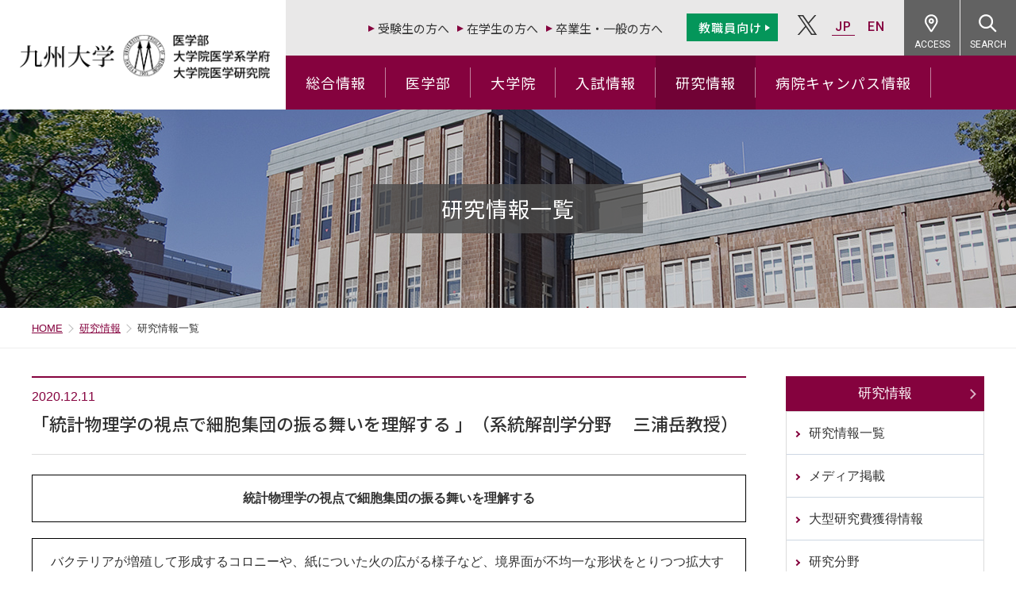

--- FILE ---
content_type: text/html; charset=UTF-8
request_url: https://www.med.kyushu-u.ac.jp/research/researclist/detail/1287/
body_size: 5526
content:
<!DOCTYPE html>
<html lang="ja" prefix="og: http://ogp.me/ns#">
<head>
    <meta charset="utf-8">
    <title>「統計物理学の視点で細胞集団の振る舞いを理解する 」（系統解剖学分野 　三浦岳教授） | 研究情報一覧 | 研究情報 | 九州大学 医学部・大学院医学系学府・大学院医学研究院</title>
    <meta name="description" content="九州大学 医学部・大学院医学系学府・大学院医学研究院のホームページです。大学案内、入試情報、学部・大学院の紹介、研究活動、産学連携、国際交流などの情報をご覧頂けます。">
    <meta name="keywords" content="九州大学,医学部,大学院医学系学府,大学院医学研究院,九大,福岡,大学院,医系,国立大学,Kyushu University">
    <meta http-equiv="X-UA-Compatible" content="IE=edge">
    <meta name="viewport" content="width=device-width, initial-scale=1.0, minimum-scale=1.0, maximum-scale=2.0, user-scalable=yes">
    <meta property="og:type" content="website">
    <meta property="og:url" content="https://www.med.kyushu-u.ac.jp/">
    <meta property="og:image" content="https://www.med.kyushu-u.ac.jp/assets/img/common/ogp-image.png">
    <link rel="icon" href="/favicon.ico">
    <link rel="shortcut icon" href="/favicon.ico">
    <link rel="apple-touch-icon" sizes="180x180" href="/favicon.png">
    <link type="text/css" rel="stylesheet" href="/assets/css/style.css?1730097674" />
    
    <!-- Google Tag Manager -->
<script>(function(w,d,s,l,i){w[l]=w[l]||[];w[l].push({'gtm.start':
new Date().getTime(),event:'gtm.js'});var f=d.getElementsByTagName(s)[0],
j=d.createElement(s),dl=l!='dataLayer'?'&l='+l:'';j.async=true;j.src=
'https://www.googletagmanager.com/gtm.js?id='+i+dl;f.parentNode.insertBefore(j,f);
})(window,document,'script','dataLayer','GTM-N5S2Z8');</script>
<!-- End Google Tag Manager -->

</head>
<body class="research">

<!-- Google Tag Manager (noscript) -->
<noscript><iframe src="https://www.googletagmanager.com/ns.html?id=GTM-N5S2Z8"
height="0" width="0" style="display:none;visibility:hidden"></iframe></noscript>
<!-- End Google Tag Manager (noscript) -->

<div class="l-wrapper">

    <!-- header -->
    <header class="l-header">
        <h1 class="logo">
            <a href="/">
                <img alt="九州大学 医学部・大学院医学系学府・大学院医学研究院" class="" src="/assets/img/common/logo.png?1579857158" />
            </a>
        </h1>
        <div class="l-header__inr">
            <nav class="subnav">
                <ul class="subnav__target pc">
                    <li><a href="/for_examinee/">受験生の方へ</a></li>
                    <li><a href="/for_students/">在学生の方へ</a></li>
                    <li><a href="/alumni_general/">卒業生・一般の方へ</a></li>
                </ul>
                <a href="/for_staff/" class="subnav__gakunai pc">教職員向け</a>
                <a href="https://twitter.com/kyudaiigaku_pr" class="sns_link pc">
                    <img alt="X" class="" src="/assets/img/common/icon_x.svg?1730093792" />
                </a>
                <ul class="subnav__menu pc">
                    <li><a href="/campus/access/" class="access">ACCESS</a></li>
                    <li><p class="search"><span>SEARCH</span></p></li>
                </ul>
                <p class="sp-head__search tbsp"><span>SEARCH</span></p>
                <div class="subnav__search-body">
                    <div class="search-box">
                        <form method="get" class="searchForm" action="https://www.google.co.jp/search">
                            <div class="header__search__box">
                                <input type="text" name="q" id="q" placeholder="キーワードを入力してください。" class="searchTxt">
                                <input type="hidden" name="submit" value="検索">
                                <input type="hidden" name="hl" value="ja">
                                <input type="hidden" name="sitesearch" value="www.med.kyushu-u.ac.jp">
                                <input type="hidden" name="domains" value="www.med.kyushu-u.ac.jp">
                                <input type="submit" name="sa">
                            </div>
                        </form>
                    </div>
                </div><!-- /subnav__search-body -->
                <ul class="subnav__lang pc">
                    <li><a class="current">JP</a></li>
                    <li><a href="/english/research/research_list/">EN</a></li>
                </ul>
            </nav>
            <nav class="gnav pc">
                <ul class="gnav__list">
                    <li><a href="/about/">総合情報</a></li>
                    <li><a href="/medicine/">医学部</a></li>
                    <li><a href="/graduate/">大学院</a></li>
                    <li><a href="/admissions/">入試情報</a></li>
                    <li><a href="/research/">研究情報</a></li>
                    <li><a href="/campus/">病院キャンパス情報</a></li>
                </ul>
            </nav>
        </div>
    </header>
    <!-- /header -->

        <!-- page-title -->
    <div class="page-title page-title__overview">
        <div class="page-title__box">
                        <h2>研究情報一覧</h2>
                    </div>
    </div>
    <!-- /page-title -->


    <div class="l-contents">
        
        <div class="breadcrumbs-list pc">
            <ul>
                <li><a href="/">HOME</a></li>
                                <li><a href="/research/">研究情報</a></li>
                                <li>研究情報一覧</li>
            </ul>
        </div><!-- /breadcrumbs-list -->

        <div class="contents">
            <div class="contents__main">
                <main>
                                        <!-- detail -->
                    
                                                                <div class="information-detail-wrapper">
                        <p class="information-detail-wrapper__day">2020.12.11</p>
                        <p class="information-detail-wrapper__copy">「統計物理学の視点で細胞集団の振る舞いを理解する 」（系統解剖学分野 　三浦岳教授）</p>
                    </div>

                                            <div class="mb20"><div class="block__wysiwyg box-"><div style="padding-top:15px;padding-left:auto;padding-right:auto;padding-bottom:15px; border: 1px solid rgb(0, 0, 0); text-align: center;"><span style="text-align: center;"><font size="3"><b>統計物理学の視点で細胞集団の振る舞いを理解する</b></font></span></div>
</div></div>
                                            <div class="mb20"><div class="block__wysiwyg box-"><div style="padding: 15px; border: 1px solid rgb(0, 0, 0);" width="100%;">&nbsp;&nbsp;バクテリアが増殖して形成するコロニーや、紙についた火の広がる様子など、境界面が不均一な形状をとりつつ拡大する様々な現象が「動的スケーリング則」と呼ばれる法則に従っていることが統計物理学の世界で明らかになってきました。しかしながら、どのような仕組みでこの法則が形成されているのか、多くの現象について解明されていないことが課題でした。<br />
&nbsp; 九州大学大学院医学研究院の小熊俊輝博士課程学生・今村寿子助教・三浦岳教授らの研究グループは、上皮細胞コロニーの拡大における「動的スケーリング則」が、「リーダー細胞」と呼ばれる運動性の高い細胞が出現することなどで形成されていることを明らかにしました。<br />
&nbsp; 研究グループはまず、実験的に観察された細胞運動を表現する数理モデルを構築することで、細胞の運動性の差異や細胞接着の効果が「動的スケーリング則」を作り出すのに十分であることを示しました。更にこの数理モデルについて解析することで、スケーリング則の特徴量と細胞の運動性・接着性の直接的な対応を導出しました。この結果は、生命科学に限らずあらゆる「動的スケーリング則」を説明する上で有用なものだと考えられます。<br />
&nbsp; 本研究は JSPS 科研費 JP18K06260 の助成を受けたもので、研究成果は 2020 年 12 月 4 日に、米国科学雑誌「Physical Review E」のオンライン版で発表されました。</div>
</div></div>
                                            
            <div class="mb40">
                <div class="photo-one">
        <img alt="" src="/common_uploads/img/news_blockeditor/221.jpg">
                    </div>
                </div>
            
                                            <div class="mb20"><div class="block__wysiwyg box-"><table style="width:100%;">
	<tbody>
		<tr>
			<td style="text-align: center; width:50%;" valign="top">
			<div style="margin: 5px; padding: 15px; border: 1px dotted rgb(0, 0, 0); border-radius: 10px; text-align: left;"><font face="ＭＳ ゴシック"><span style="font-size: 14px;"><b>研究者からひとこと：</b></span></font><br />
			大きなスケールの決定論的な性質と、小さなスケールの確率論的な振る舞いを理論的に結びつける統計物理学的アプローチは、医学・生命科学が対象とするような現象を理解する上でも役立つものだと考えています。</div>
			</td>
			<td style="text-align: center; width:50%;" valign="top">
			<div style="text-align: left;"><b>参考図</b></div>

			<div style="text-align: left;">(a) 上皮細胞コロニーの拡大図。ただ広がるだけではなく、<br />
			&nbsp; &nbsp; &nbsp; 境界面が時間とともに荒くなっている。&nbsp;</div>

			<div style="text-align: left;">(b) 境界面における空間的なスケーリング則の例。領域長 l と<br />
			&nbsp; &nbsp; &nbsp; その領域における界面の荒さ w(l,t) がべき乗則に従う。<br />
			(c) リーダー細胞の顕微鏡画像(矢印)。高い運動能を持ち、<br />
			&nbsp; &nbsp; &nbsp; &nbsp;周囲の細胞を牽引するようにして移動する。</div>
			</td>
		</tr>
	</tbody>
</table>
</div></div>
                                            <div class="mb20"><div class="block__wysiwyg box-"><hr style="height: 12px; border: 0px; box-shadow: rgba(0, 0, 0, 0.5) 0px 12px 12px -12px inset;" />&nbsp; &nbsp;
<div style="width:100%; float:left;">
<div style="width:50%; float:left;">&nbsp;</div>

<div style="width:50%; float:left;"><span style="display:block;">【お問い合わせ】</span> <span style="display:block;margin-left:30px;"> 九州大学大学院医学研究院 教授 三浦 岳 </span> <span style="display:block;margin-left:30px;"> TEL：092-642-6048 FAX：092-642-69233</span> <span style="display:block;margin-left:30px;"> Mail：miura_t(a)anat1.med.kyushu-u.ac.jp </span> <span style="display:block;margin-left:70px;"> ※(a)を@に置きかえてメールをご送信ください。</span></div>
</div>
</div></div>
                    
                    <div class="back-btn-wrapper">
                        <a href="javascript:history.back();" class="btn01 btn01--back">戻る</a>
                    </div>
                                            
                                    </main>
            </div><!-- /contents__main -->
            
            <div class="contents__side">
                <div class="side-nav">
                    <h2 class="side-nav__ttl">
                        <a href="/research/" class="">
                            研究情報
                        </a>
                    </h2>
                    <nav>
                        <ul class="side-nav__list">
                                                                                    <li><a href="/research/researclist/" class="">研究情報一覧</a>
                                                            </li>
                                                                                                                <li><a href="/research/media/" class="">メディア掲載</a>
                                                            </li>
                                                                                                                <li><a href="/research/projects/" class="">大型研究費獲得情報</a>
                                                            </li>
                                                                                                                <li><a href="/research/research_groups/" class="">研究分野</a>
                                                            </li>
                                                                                                                <li><a href="/research/researcher/" class="">研究者検索</a>
                                                            </li>
                                                                                                                <li><a href="/research/support_facility/" class="">研究支援施設</a>
                                                            </li>
                                                                                                                <li><a href="/research/riekisouhan/" class="">臨床研究利益相反</a>
                                                            </li>
                                                                                </ul>
                    </nav>
                </div><!-- /side-nav -->
                                <ul class="side-bnr pc">
                    <li>
                        <a href="/news/">
                            <div class="bnr-icon bnr-icon__news"></div>
                            <span>お知らせ</span>
                        </a>
                    </li>
                    <li>
                        <a href="/seminar/">
                            <div class="bnr-icon bnr-icon__seminar"></div>
                            <span>セミナー/学会・シンポジウム/市民公開講座</span>
                        </a>
                    </li>
                    <li>
                        <a href="/research/">
                            <div class="bnr-icon bnr-icon__research"></div>
                            <span>研究情報</span>
                        </a>
                    </li>
                    <li>
                        <a href="/research/research_groups/">
                            <div class="bnr-icon bnr-icon__facility"></div>
                            <span>研究分野</span>
                        </a>
                    </li>
                </ul>
            </div><!-- /contents__side -->

        </div><!-- /contents -->

    </div><!-- /l-contents -->


    <!-- footer -->
    <footer class="l-footer">
        <div class="footer__nav pctb">
            <ul class="footer__nav__list">
                <li><a href="/about/">総合情報</a></li>
                <li><a href="/medicine/">医学部</a></li>
                <li><a href="/graduate/">大学院</a></li>
                <li><a href="/admissions/">入試情報</a></li>
                <li><a href="/research/">研究情報</a></li>
                <li><a href="/campus/">病院キャンパス情報</a></li>
            </ul>
            <ul class="footer__nav__list__sub">
                <li><a href="/contact/">お問い合わせ</a></li>
                <li><a href="/campus/access/">交通アクセス</a></li>
                <li><a href="/provision/">情報提供について</a></li>
                <li><a href="/links/">リンク集</a></li>
                <li><a href="/sitepolicy/">サイトポリシー</a></li>
                <li><a href="/sitemap/">サイトマップ</a></li>
                <li class="gakunai-bnr"><a href="/for_staff/">教職員向け</a></li>
            </ul>
        </div>
        <div class="footer__info">
            <div class="footer__info__logo">
                <img alt="九州大学" class="" src="/assets/img/common/f-logo.png?1579857158" />
            </div>
            <p class="footer__info__dept">医学部／大学院医学系学府／大学院医学研究院</p>
            <p class="footer__info__ad">〒812-8582 福岡市東区馬出3-1-1</p>
            <ul class="footer__link">
                <li class="footer__link__univ">
                    <a href="https://www.kyushu-u.ac.jp/ja/" target="_blank">
                        <img alt="九州大学" class="" src="/assets/img/common/f-link_univ.png?1579857158" />
                    </a>
                </li>
                <li class="footer__link__hosp">
                    <a href="https://www.hosp.kyushu-u.ac.jp/" target="_blank">
                        <img alt="九州大学病院" class="" src="/assets/img/common/f-link_hosp.png?1579857158" />
                    </a>
                </li>
                <li class="footer__link__mib">
                    <a href="http://www.bioreg.kyushu-u.ac.jp/" target="_blank">
                        <img alt="生体防御医学研究所" class="" src="/assets/img/common/f-link_mib.png?1579857158" />
                    </a>
                </li>
            </ul>
            <p class="footer__copy"><span class="pctb">Copyright</span>© Faculty of Medical Sciences, Kyushu University.<span class="pctb"> All rights reserved.</span></p>
        </div>
    </footer>
    <!-- /footer -->
    
    <div class="pagetop"><a href="#"><img alt="ページのトップへ" class="" src="/assets/img/common/pagetop.png?1596442666" /></a></div>
    
    <!-- スマホドロワーメニュー -->
    <div class="l-drawer tbsp">
        <input class="l-drawer__checkbox" id="drawerCheckbox" type="checkbox" >
        <label class="l-drawer__icon" for="drawerCheckbox">
            <span class="l-drawer__icon-parts"></span>
            MENU
        </label>
        <label class="l-drawer__overlay" for="drawerCheckbox"></label>
        <nav class="l-drawer__menu">
            <ul class="sp-menu__target">
                <li><a href="/for_examinee/">受験生の方へ</a></li>
                <li><a href="/for_students/">在学生の方へ</a></li>
                <li class="long"><a href="/alumni_general/">卒業生・一般の方へ</a></li>
            </ul>
            <a href="/for_staff/" class="sp-menu__gakunai">教職員向け</a>
            <ul class="sp-menu__gnav">
                <li><a href="/">TOP</a></li>
                <li><a href="/about/">総合情報</a></li>
                <li><a href="/medicine/">医学部</a></li>
                <li><a href="/graduate/">大学院</a></li>
                <li><a href="/admissions/">入試情報</a></li>
                <li><a href="/research/">研究情報</a></li>
                <li><a href="/campus/">病院キャンパス情報</a></li>
                <li><a href="/contact/">お問い合わせ</a></li>
                <li><a href="/campus/access/">交通アクセス</a></li>
                <li><a href="/provision/">情報提供について</a></li>
                <li><a href="/links/">リンク集</a></li>
                <li><a href="/sitepolicy/">サイトポリシー</a></li>
                <li><a href="/sitemap/">サイトマップ</a></li>
            </ul>
            <div class="sp-menu__bg-gray">
                <ul class="sp-menu__bnr">
                    <li>
                        <a href="/news/">
                            <div class="bnr-icon bnr-icon__news"></div>
                            <span>お知らせ</span>
                        </a>
                    </li>
                    <li>
                        <a href="/seminar/">
                            <div class="bnr-icon bnr-icon__seminar"></div>
                            <span>セミナー/学会・シンポジウム/市民公開講座</span>
                        </a>
                    </li>
                    <li>
                        <a href="/research/">
                            <div class="bnr-icon bnr-icon__research"></div>
                            <span>研究成果情報</span>
                        </a>
                    </li>
                    <li>
                        <a href="/research/research_groups/">
                            <div class="bnr-icon bnr-icon__facility"></div>
                            <span>研究分野・支援施設一覧</span>
                        </a>
                    </li>
                </ul>
                <a href="/english/research/research_list/" class="sp-menu__lang">ENGLISH</a>
                <a href="https://twitter.com/kyudaiigaku_pr" class="sp-snslink">
                    <img alt="X" class="" src="/assets/img/common/icon_x.svg?1730093792" />
                </a>
            </div>
        </nav>
    </div><!-- /スマホドロワーメニュー -->

</div><!-- /l-wrapper -->

<script type="text/javascript" src="/assets/js/jquery-3.7.1.min.js?1730097011"></script>
<script type="text/javascript" src="/assets/js/jquery.matchHeight.js?1579857158"></script>
<script type="text/javascript" src="/assets/js/common.js?1730097030"></script>
<!--[if lt IE 9]>

<![endif]-->
<!--[if (gte IE 6)&(lte IE 8)]>
<script type="text/javascript" src="/assets/js/selectivizr.js?1579857158"></script>
<![endif]-->
<script type="text/javascript" src="/assets/js/slick.js?1579857158"></script>



</body>
<!-- InstanceEnd --></html>


--- FILE ---
content_type: text/css
request_url: https://www.med.kyushu-u.ac.jp/assets/css/style.css?1730097674
body_size: 19889
content:
@charset "UTF-8";
@import url("https://fonts.googleapis.com/css?family=Noto+Sans+JP:100,300,400,500,700,900&display=swap&subset=japanese");
@import url("https://fonts.googleapis.com/css?family=Noto+Serif+JP:200,300,400,500,600,700,900&display=swap&subset=japanese");
@import url("https://fonts.googleapis.com/css?family=Roboto:100,300,400,500,700&display=swap");
/* ブレイクポイント参考

PC:インナーコンテンツサイズ以上
Laptop-HiDPI:1440
Laptop-MDPI :1280
iPad Pro(10.5inch):834
iPad Pro(12.9inch):1024
iPad:601
SP:600

*/
/* レスポンシブサイト非表示 */
/* PCのみ */
@media screen and (max-width: 1024px) {
  .pc {
    display: none !important;
  }
}
/* タブレット・PC */
@media screen and (max-width: 599px) {
  .pctb {
    display: none !important;
  }
}
/* タブレット・SP */
@media screen and (min-width: 1025px) {
  .tbsp {
    display: none !important;
  }
}
/* タブレットのみ */
@media screen and (max-width: 599px), (min-width: 1024px) {
  .tb {
    display: none !important;
  }
}
/* SPのみ */
@media screen and (min-width: 600px) {
  .sp {
    display: none !important;
  }
}
@media screen and (min-width: 1025px) {
  a[href^="tel:"] {
    pointer-events: none;
    cursor: auto;
  }
}
/* flex-wrap: wrap; */
/* justify-content: space-between; */
/* align-items: center; 上下中央*/
/* justify-content: center; 左右中央*/
/*
html5doctor.com Reset Stylesheet
v1.6.1
Last Updated: 2010-09-17
Author: Richard Clark - http://richclarkdesign.com 
Twitter: @rich_clark
*/
html,
body,
div,
span,
object,
iframe,
h1,
h2,
h3,
h4,
h5,
h6,
p,
blockquote,
pre,
abbr,
address,
cite,
code,
del,
dfn,
em,
img,
ins,
kbd,
q,
samp,
small,
strong,
sub,
sup,
var,
b,
i,
dl,
dt,
dd,
ol,
ul,
li,
fieldset,
form,
label,
legend,
article,
aside,
canvas,
details,
figcaption,
figure,
footer,
header,
hgroup,
menu,
nav,
section,
summary,
time,
mark,
audio,
video {
  margin: 0;
  padding: 0;
  border: 0;
  outline: 0;
  vertical-align: baseline;
  background: transparent;
  box-sizing: border-box;
}

article,
aside,
details,
figcaption,
figure,
footer,
header,
hgroup,
menu,
nav,
section {
  display: block;
}

nav ul {
  list-style: none;
}

blockquote,
q {
  quotes: none;
}

blockquote:before,
blockquote:after,
q:before,
q:after {
  content: "";
  content: none;
}

a {
  margin: 0;
  padding: 0;
  vertical-align: baseline;
  background: transparent;
}

ins {
  background-color: #ff9;
  color: #000;
  text-decoration: none;
}

mark {
  background-color: #ff9;
  color: #000;
  font-style: italic;
  font-weight: bold;
}

del {
  text-decoration: line-through;
}

abbr[title],
dfn[title] {
  border-bottom: 1px dotted;
  cursor: help;
}

hr {
  display: block;
  height: 1px;
  border: 0;
  border-top: 1px solid #cccccc;
  margin: 1em 0;
  padding: 0;
}

input,
select {
  vertical-align: middle;
}

img {
  vertical-align: top;
  font-size: 0;
  line-height: 0;
  max-width: 100%;
}
@media screen and (min-width: 1025px) {
  img {
    max-width: 100%;
  }
}

li {
  list-style: none;
}

a,
area,
button,
[role=button],
input:not([type=range]),
label,
select,
summary,
textarea {
  -ms-touch-action: manipulation;
  touch-action: manipulation;
}

/*--------------------------------------------------------

	body設定

----------------------------------------------------------*/
html, body {
  font-size: 62.5%;
}

body {
  margin: 0;
  padding: 0;
  font-family: "Yu Gothic UI", "游ゴシック Medium", "Yu Gothic Medium", "游ゴシック体", YuGothic, "ヒラギノ角ゴシック Pro", "Hiragino Kaku Gothic Pro", メイリオ, Meiryo, "ＭＳ Ｐゴシック", "MS PGothic", sans-serif;
  color: #333;
  -webkit-text-size-adjust: none;
  -webkit-font-smoothing: antialiased;
  -moz-osx-font-smoothing: grayscale;
  background: #fff;
  line-height: 1.8;
  font-size: 1.6rem;
  overflow-x: hidden;
}
@media screen and (max-width: 1024px) {
  body {
    font-size: 1.5rem;
    line-height: 1.5;
  }
}

a {
  color: #85023e;
  text-decoration: none;
}

a:hover {
  color: #85023e;
}

* {
  font-family: inherit;
  font-size: inherit;
  line-height: inherit;
}

[hidden] {
  display: none !important;
}

[disabled] {
  cursor: not-allowed;
}

:focus:not(:focus-visible) {
  outline: none;
}

/*  ドロワーオープン時ベーススクロールオフ */
.scroll-prevent {
  position: fixed;
  z-index: -1;
  width: 100%;
  height: 100%;
}

/*--------------------------------------------------------

	box-sizing

----------------------------------------------------------*/
*,
*::before,
*::after {
  -webkit-box-sizing: border-box;
  -moz-box-sizing: border-box;
  -o-box-sizing: border-box;
  -ms-box-sizing: border-box;
  box-sizing: border-box;
}

/*--------------------------------------------------------

	禁則処理の追加

----------------------------------------------------------*/
p,
li,
dt,
dd,
th,
td,
pre {
  -ms-line-break: strict;
  line-break: strict;
  -ms-word-break: break-strict;
  word-break: break-strict;
}

/*--------------------------------------------------------

	iOSでのsubmit, buttonのデザインをリセットするCSS

----------------------------------------------------------*/
input[type=submit],
input[type=button],
input[type=search] {
  border-radius: 0;
  -webkit-box-sizing: content-box;
  -webkit-appearance: button;
  appearance: button;
  border: none;
  box-sizing: border-box;
}
input[type=submit]::-webkit-search-decoration,
input[type=button]::-webkit-search-decoration,
input[type=search]::-webkit-search-decoration {
  display: none;
}
input[type=submit]::focus,
input[type=button]::focus,
input[type=search]::focus {
  outline-offset: -2px;
}

/*クリアフィックス*/
.clearfix {
  *zoom: 1;
}
.clearfix:after {
  content: "";
  display: block;
  clear: both;
  height: 0;
  line-height: 0;
  visibility: hidden;
}

a {
  text-decoration: none;
  transition: 0.5s;
}

p, h1, h2, h3, h4, h5, dt, dd, a {
  font-display: swap;
}

@media print {
  .sp {
    display: none !important;
  }
  body {
    width: 1140px;
    -webkit-print-color-adjust: exact;
  }
  /*　------- ↓その他参考例　---------
  .header {
      position: relative !important; //ヘッダー固定fixedを解除
  }
  .header .header-inner {
      width: 100% !important; //サイト幅を解除
  }
  .page-title {
      margin-top: 0px !important; //固定ヘッダー時のマージンTOP分を解除
      width: 100% !important; //サイト幅を解除
  }
  .breadcrumbs-list {
      width: 100% !important; //サイト幅を解除
  }
  .global-nav {
      width: 100%; //サイト幅を解除
  }
  ------- ↑その他参考　---------*/
}
@page {
  size: A4;
  margin: 12.7mm 9.7mm;
}
/*--------------------------------------------------------
layout
----------------------------------------------------------*/
.l-wrapper {
  height: 100%;
  overflow-x: hidden;
  position: relative;
}

.contents {
  padding: 35px 0px;
  max-width: 1200px;
  margin: 0 auto;
  overflow: hidden;
}
@media screen and (max-width: 1024px) {
  .contents {
    width: auto;
    padding: 25px 0px 0px 0px;
  }
}
.contents__one-column {
  padding-bottom: 40px;
}
@media screen and (max-width: 1024px) {
  .contents__one-column {
    width: calc(100% - 30px);
    margin: 0px 15px;
    padding-bottom: 25px;
  }
}
.contents__main {
  float: left;
  width: 100%;
  margin-right: -300px;
  padding-right: 300px;
  padding-bottom: 50px;
  box-sizing: border-box;
}
@media screen and (max-width: 1024px) {
  .contents__main {
    float: none;
    width: auto;
    margin: 0px 15px;
    padding-right: 0px;
    padding-bottom: 20px;
  }
}
.contents__side {
  width: 250px;
  float: right;
}
@media screen and (max-width: 1024px) {
  .contents__side {
    float: none;
    width: 100%;
  }
}

/*--------------------------------------------------------
header
----------------------------------------------------------*/
.l-header {
  position: fixed;
  width: 100%;
  height: 138px;
  z-index: 10;
  background: #fff;
  transition: 0.3s;
  /**20230725ADD***/
}
@media screen and (max-width: 1024px) {
  .l-header {
    width: 100%;
    height: 60px;
    top: 0px;
  }
}
.l-header .logo {
  position: absolute;
  top: 0px;
  left: 0x;
  padding-top: 43px;
  padding-left: 32px;
  -moz-box-sizing: border-box;
  -webkit-box-sizing: border-box;
  -o-box-sizing: border-box;
  -ms-box-sizing: border-box;
  box-sizing: border-box;
  transition: 0.3s;
  z-index: 11;
}
@media screen and (max-width: 1500px) {
  .l-header .logo {
    width: 340px;
    padding-left: 25px;
  }
}
@media screen and (max-width: 1024px) {
  .l-header .logo {
    padding-top: 10px !important;
    padding-left: 8px;
    width: 232px !important;
  }
}
@media screen and (max-width: 320px) {
  .l-header .logo {
    padding-top: 14px !important;
    width: 200px !important;
  }
}
.l-header__inr {
  position: relative;
  margin-left: 397px;
  width: calc(100% - 397px);
  -moz-box-sizing: border-box;
  -webkit-box-sizing: border-box;
  -o-box-sizing: border-box;
  -ms-box-sizing: border-box;
  box-sizing: border-box;
  height: 100%;
  background: #e9e8e8;
  transition: 0.3s;
}
@media screen and (max-width: 1500px) {
  .l-header__inr {
    margin-left: 360px;
    width: calc(100% - 360px);
  }
}
@media screen and (max-width: 1024px) {
  .l-header__inr {
    margin-left: 0px;
    width: auto;
    background-color: transparent;
  }
}
.l-header .subnav {
  height: 70px;
  transition: 0.3s;
}
.l-header .subnav__target {
  position: absolute;
  top: 22px;
  right: 435px;
  display: -webkit-box;
  display: -webkit-flex;
  display: -ms-flexbox;
  display: flex;
}
@media screen and (max-width: 1500px) {
  .l-header .subnav__target {
    right: 435px;
  }
}
.l-header .subnav__target li a {
  position: relative;
  color: #333;
  font-size: 1.5rem;
  font-family: "Noto Sans JP", sans-serif !important;
  padding: 2px 15px;
}
.l-header .subnav__target li a::before {
  display: block;
  content: "";
  position: absolute;
  vertical-align: middle;
  top: 0;
  bottom: 0;
  left: 0;
  margin: auto;
  width: 0;
  height: 0;
  border-style: solid;
  border-width: 4px 0 4px 8px;
  border-color: transparent transparent transparent #85023e;
}
@media screen and (max-width: 1500px) {
  .l-header .subnav__target li a {
    padding: 2px 10px 2px 12px;
  }
}
.l-header .subnav__target li a:hover {
  color: #85023e;
}
.l-header .subnav__menu {
  position: absolute;
  top: 0;
  right: 0;
  width: 142px;
  background: #626262;
  display: -webkit-box;
  display: -webkit-flex;
  display: -ms-flexbox;
  display: flex;
  transition: 0.3s;
}
.l-header .subnav__menu li {
  border-left: 1px solid #e9e8e8;
}
.l-header .subnav__menu li a, .l-header .subnav__menu li p {
  display: block;
  width: 70px;
  height: 70px;
  padding-top: 46px;
  -moz-box-sizing: border-box;
  -webkit-box-sizing: border-box;
  -o-box-sizing: border-box;
  -ms-box-sizing: border-box;
  box-sizing: border-box;
  color: #fff;
  text-align: center;
  font-size: 1.2rem;
  font-family: "Roboto", sans-serif !important;
  cursor: pointer;
  -webkit-transition: 0.3s ease-in-out;
  -moz-transition: 0.3s ease-in-out;
  -o-transition: 0.3s ease-in-out;
  transition: 0.3s ease-in-out;
}
.l-header .subnav__menu li a.search, .l-header .subnav__menu li p.search {
  background: url(../img/common/icon_search.svg);
  background-size: 24px auto;
  background-repeat: no-repeat;
  background-position: center 18px;
}
.l-header .subnav__menu li a.search span, .l-header .subnav__menu li p.search span {
  transition: 0.3s;
}
.l-header .subnav__menu li a.search.active, .l-header .subnav__menu li p.search.active {
  background: url(../img/common/sp_close_btn.svg);
  background-size: 20px auto;
  background-repeat: no-repeat;
  background-position: center 22px !important;
}
.l-header .subnav__menu li a.search.active span, .l-header .subnav__menu li p.search.active span {
  opacity: 0;
}
.l-header .subnav__menu li a.access, .l-header .subnav__menu li p.access {
  background: url(../img/common/icon_pin.svg);
  background-size: 24px auto;
  background-repeat: no-repeat;
  background-position: center 18px;
}
.l-header .subnav__menu li a:hover, .l-header .subnav__menu li p:hover {
  opacity: 0.8;
}
.l-header .subnav__lang {
  position: absolute;
  top: 15px;
  right: 155px;
  display: -webkit-box;
  display: -webkit-flex;
  display: -ms-flexbox;
  display: flex;
  transition: 0.3s;
}
.l-header .subnav__lang li {
  padding: 5px 6px;
}
.l-header .subnav__lang li a {
  color: #85023e;
  font-family: "Roboto", sans-serif !important;
  font-weight: 500;
  text-align: center;
  letter-spacing: 1px;
  padding: 1px 4px;
}
.l-header .subnav__lang li a.current {
  border-bottom: 1px solid #85023e;
}
.l-header .subnav__lang li a:hover {
  opacity: 0.5;
}
.l-header .subnav__gakunai {
  position: relative;
  background: #04965a;
  position: absolute;
  top: 15px;
  right: 300px;
  padding: 11px 28px 11px 23px;
  display: block;
  color: #fff;
  font-family: "Noto Sans JP", sans-serif !important;
  font-weight: 500;
  text-align: center;
  letter-spacing: 1px;
  font-size: 1.5rem;
  line-height: 1.3;
  transition: 0.3s;
}
@media screen and (max-width: 1500px) {
  .l-header .subnav__gakunai {
    padding: 8px 20px 8px 15px;
    right: 300px;
    top: 17px;
  }
}
.l-header .subnav__gakunai::before {
  display: block;
  content: "";
  position: absolute;
  vertical-align: middle;
  top: 0;
  bottom: 0;
  right: 10px;
  margin: auto;
  width: 0;
  height: 0;
  border-style: solid;
  border-width: 4px 0 4px 6px;
  border-color: transparent transparent transparent #fff;
}
.l-header .subnav__gakunai:hover {
  opacity: 0.8;
}
.l-header .sns_link {
  position: relative;
  position: absolute;
  top: 8px;
  right: 220px;
  padding: 11px 28px 11px 23px;
  display: block;
  color: #000;
  font-family: "Noto Sans JP", sans-serif !important;
  font-weight: 500;
  text-align: center;
  letter-spacing: 1px;
  font-size: 1.5rem;
  line-height: 1.3;
  transition: 0.3s;
}
.l-header .sns_link img {
  width: 30px;
  height: 25px;
}
.l-header .gnav {
  width: 100%;
  background: #85023e;
  position: absolute;
  top: 70px;
  right: 0px;
  transition: 0.3s;
}
.l-header .gnav__list {
  display: -webkit-box;
  display: -webkit-flex;
  display: -ms-flexbox;
  display: flex;
}
.l-header .gnav__list li {
  position: relative;
}
.l-header .gnav__list li::before {
  background: rgba(255, 255, 255, 0.5);
  content: "";
  height: auto;
  top: 15px;
  bottom: 15px;
  width: 1px;
  right: 0;
  position: absolute;
}
.l-header .gnav__list li a {
  display: -webkit-box;
  display: -webkit-flex;
  display: -ms-flexbox;
  display: flex;
  -webkit-box-align: center;
  -webkit-align-items: center;
  -ms-flex-align: center;
  align-items: center;
  -webkit-box-pack: center;
  -webkit-justify-content: center;
  -ms-flex-pack: center;
  justify-content: center;
  white-space: nowrap;
  height: 68px;
  color: #fff;
  font-size: 1.8rem;
  font-family: "Noto Sans JP", sans-serif !important;
  padding: 15px 46px;
  line-height: 1.2;
  -moz-box-sizing: border-box;
  -webkit-box-sizing: border-box;
  -o-box-sizing: border-box;
  -ms-box-sizing: border-box;
  box-sizing: border-box;
  letter-spacing: 1px;
}
@media screen and (max-width: 1500px) {
  .l-header .gnav__list li a {
    padding: 15px 25px;
  }
}
.l-header .gnav__list li a:hover, .l-header .gnav__list li a.current {
  background: rgba(0, 0, 0, 0.15);
}

.subnav__search-body {
  display: none;
  position: fixed;
  top: 0px;
  right: 65px;
  width: 350px;
  height: 70px;
  padding: 15px 0px 15px 18px;
  background: #626262;
  -moz-box-sizing: border-box;
  -webkit-box-sizing: border-box;
  -o-box-sizing: border-box;
  -ms-box-sizing: border-box;
  box-sizing: border-box;
  z-index: 10001;
}
@media screen and (max-width: 1024px) {
  .subnav__search-body {
    height: 60px;
    right: 108px;
  }
}
@media screen and (max-width: 599px) {
  .subnav__search-body {
    top: 60px;
    right: 0px;
    width: 100%;
    padding: 10px;
    height: auto;
  }
}
.subnav__search-body .searchTxt {
  width: 100%;
  padding: 5px;
  font-size: 16px;
  font-size: 1.6rem;
  line-height: 30px;
  background-color: #eee;
  border-style: none;
  color: inherit;
  margin-bottom: 0px;
  margin-right: 0px;
}
@media screen and (max-width: 1024px) {
  .subnav__search-body .searchTxt {
    font-size: 16px;
    font-size: 1.6rem;
    line-height: 24px;
  }
}
.subnav__search-body .searchTxt::placeholder {
  font-size: 13px;
  color: #999;
}
.subnav__search-body .searchBtn {
  position: absolute;
  top: 0;
  right: 0;
  margin: 1.5rem 1.7rem 1.5rem;
}
.subnav__search-body input[type=submit] {
  position: absolute;
  top: 20px;
  right: 8px;
  width: 32px;
  height: 32px;
  padding: 0;
  border: 0px;
  background: url(../img/common/icon_search_gray.svg) center center no-repeat;
  background-size: 26px auto;
  text-indent: -9999px;
  overflow: hidden;
  cursor: pointer;
  transition: all 0.2s ease-in-out;
}
@media screen and (max-width: 1024px) {
  .subnav__search-body input[type=submit] {
    top: 14px;
    right: 6px;
    width: 30px;
    height: 30px;
    background-size: 24px auto;
  }
}

.is-animation {
  height: 120px;
}
@media screen and (max-width: 1024px) {
  .is-animation {
    height: 60px;
  }
}
.is-animation .logo {
  padding-top: 34px;
}
.is-animation .subnav {
  height: 60px;
}
.is-animation .subnav__target {
  top: 18px;
}
.is-animation .subnav__gakunai {
  top: 12px;
}
.is-animation .subnav__lang {
  top: 10px;
}
.is-animation .subnav__menu {
  position: absolute;
  top: 0;
  right: 0;
  width: 142px;
  background: #626262;
  display: -webkit-box;
  display: -webkit-flex;
  display: -ms-flexbox;
  display: flex;
}
.is-animation .subnav__menu li a, .is-animation .subnav__menu li p {
  height: 60px;
  padding-top: 39px;
  background-position: center 14px !important;
}
.is-animation .subnav__search-body {
  height: 60px;
  padding: 11px 0px 11px 15px;
}
@media screen and (max-width: 599px) {
  .is-animation .subnav__search-body {
    height: auto;
    padding: 10px;
  }
}
.is-animation .gnav {
  top: 60px;
}
.is-animation .gnav__list li a {
  height: 60px;
}
.is-animation input[type=submit] {
  top: 17px;
  right: 7px;
}

/*--------------------------------------------------------
footer
----------------------------------------------------------*/
.l-footer {
  width: 100%;
  background: #85023e;
}

.footer__nav {
  text-align: center;
  width: 100%;
  background: #626262;
  padding: 60px 0px 50px;
}
@media screen and (max-width: 1024px) {
  .footer__nav {
    padding: 40px 0px 30px;
  }
}
.footer__nav__list {
  display: -webkit-box;
  display: -webkit-flex;
  display: -ms-flexbox;
  display: flex;
  -webkit-box-pack: center;
  -webkit-justify-content: center;
  -ms-flex-pack: center;
  justify-content: center;
  margin-bottom: 35px;
}
@media screen and (max-width: 1024px) {
  .footer__nav__list {
    margin-bottom: 10px;
  }
}
.footer__nav__list li {
  border-left: 1px solid rgba(255, 255, 255, 0.2);
}
.footer__nav__list li a {
  display: block;
  padding: 5px 35px;
  line-height: 1.4;
  color: #fff;
  font-weight: 400;
}
@media screen and (max-width: 1024px) {
  .footer__nav__list li a {
    padding: 5px 20px;
  }
}
.footer__nav__list li a:hover {
  opacity: 0.5;
}
.footer__nav__list li:last-child {
  border-right: 1px solid rgba(255, 255, 255, 0.2);
}
.footer__nav__list__sub {
  display: -webkit-box;
  display: -webkit-flex;
  display: -ms-flexbox;
  display: flex;
  -webkit-box-pack: center;
  -webkit-justify-content: center;
  -ms-flex-pack: center;
  justify-content: center;
}
.footer__nav__list__sub li a {
  position: relative;
  display: block;
  padding: 5px 20px 5px 20px;
  line-height: 1.4;
  color: #fff;
  font-weight: 400;
  font-size: 1.5rem;
}
@media screen and (max-width: 1024px) {
  .footer__nav__list__sub li a {
    padding: 5px 8px 5px 12px;
    font-size: 1.4rem;
  }
}
.footer__nav__list__sub li a:hover {
  opacity: 0.5;
}
.footer__nav__list__sub li a::before {
  display: block;
  content: "";
  position: absolute;
  vertical-align: middle;
  top: 0;
  bottom: 0;
  left: 0;
  margin: auto;
  width: 6px;
  height: 6px;
  border-right: 2px solid #85023e;
  border-bottom: 2px solid #85023e;
  -webkit-transform: rotate(-45deg);
  transform: rotate(-45deg);
}
.footer__nav__list__sub li.gakunai-bnr {
  margin-left: 15px;
}
.footer__nav__list__sub li.gakunai-bnr a {
  background: #04965a;
  padding: 8px 35px 8px 25px;
  font-family: "Noto Sans JP", sans-serif !important;
  letter-spacing: 1px;
  margin-top: -2px;
}
.footer__nav__list__sub li.gakunai-bnr a::before {
  display: none;
}
.footer__nav__list__sub li.gakunai-bnr a::after {
  display: block;
  content: "";
  position: absolute;
  vertical-align: middle;
  top: 0;
  bottom: 0;
  right: 15px;
  margin: auto;
  width: 0;
  height: 0;
  border-style: solid;
  border-width: 4px 0 4px 6px;
  border-color: transparent transparent transparent #fff;
}

.footer__info {
  padding: 58px 0px 0px 0px;
}
@media screen and (max-width: 599px) {
  .footer__info {
    padding: 50px 10px 0px 10px;
  }
}
.footer__info__logo {
  width: 111px;
  margin: 0 auto;
  margin-bottom: 16px;
}
@media screen and (max-width: 599px) {
  .footer__info__logo {
    width: 96px;
  }
}
.footer__info__dept {
  font-size: 1.7rem;
  color: #fff;
  text-align: center;
  margin-bottom: 8px;
}
@media screen and (max-width: 599px) {
  .footer__info__dept {
    font-size: 1.4rem;
  }
}
.footer__info__ad {
  color: #fff;
  text-align: center;
  margin-bottom: 35px;
}
@media screen and (max-width: 599px) {
  .footer__info__ad {
    font-size: 1.2rem;
    margin-bottom: 25px;
  }
}

.footer__link {
  width: 100%;
  background: #6b0031;
  display: flex;
  display: -webkit-box;
  display: -webkit-flex;
  display: -ms-flexbox;
  display: flex;
  -webkit-box-pack: center;
  -webkit-justify-content: center;
  -ms-flex-pack: center;
  justify-content: center;
}
@media screen and (max-width: 599px) {
  .footer__link {
    display: block;
    width: 72%;
    min-width: 204px;
    margin: 0 auto 15px auto;
    -moz-box-sizing: border-box;
    -webkit-box-sizing: border-box;
    -o-box-sizing: border-box;
    -ms-box-sizing: border-box;
    box-sizing: border-box;
  }
}
.footer__link li {
  position: relative;
  padding: 15px 0px;
}
@media screen and (max-width: 599px) {
  .footer__link li {
    padding: 0px;
    border-bottom: 1px solid rgba(255, 255, 255, 0.15);
  }
}
.footer__link li:last-child {
  border-bottom: none;
}
.footer__link li::before {
  background: rgba(255, 255, 255, 0.15);
  content: "";
  height: auto;
  top: 15px;
  bottom: 15px;
  width: 1px;
  left: 0;
  position: absolute;
}
@media screen and (max-width: 599px) {
  .footer__link li::before {
    display: none;
  }
}
.footer__link li:first-child::before {
  background: none;
}
.footer__link li a {
  display: block;
  padding: 0px 25px;
}
@media screen and (max-width: 599px) {
  .footer__link li a {
    padding: 10px 20px;
  }
}
.footer__link li a:hover {
  opacity: 0.7;
}
.footer__link__univ img {
  width: 117px;
}
@media screen and (max-width: 599px) {
  .footer__link__univ img {
    width: 110px;
  }
}
.footer__link__hosp img {
  width: 153px;
}
@media screen and (max-width: 599px) {
  .footer__link__hosp img {
    width: 142px;
  }
}
.footer__link__mib img {
  width: 204px;
}

.l-footer .footer__copy {
  font-size: 1.4rem;
  font-family: "Roboto", sans-serif !important;
  color: rgba(255, 255, 255, 0.5);
  padding: 25px 10px;
  text-align: center;
}
@media screen and (max-width: 599px) {
  .l-footer .footer__copy {
    border-top: 1px solid rgba(0, 0, 0, 0.25);
    font-size: 1.2rem;
    padding: 18px 10px;
  }
}

/*--------------------------------------------------------
pagetop
----------------------------------------------------------*/
.pagetop {
  position: fixed;
  right: 10px;
  bottom: 10px;
  width: 54px;
}
@media screen and (max-width: 599px) {
  .pagetop {
    width: 44px;
    right: 5px;
    bottom: 5px;
  }
}
.pagetop img {
  width: 100%;
}
.pagetop:hover {
  opacity: 0.7;
  transition: 0.2s;
}

/*--------------------------------------------------------
icon
----------------------------------------------------------*/
.icon-event {
  color: #85023e;
  border: 1px solid #85023e;
  line-height: 1;
  padding: 5px 10px;
  text-align: center;
  margin: 0 10px 0 0;
  display: inline-block;
  font-size: 1.3rem;
  min-width: 80px;
  box-sizing: border-box;
  font-weight: 500;
}
@media screen and (max-width: 599px) {
  .icon-event {
    padding: 6px 0;
  }
}

.icon-new {
  margin-left: 8px;
  color: #dc3636;
  font-size: 1.4rem;
  font-weight: bold;
}
@media screen and (max-width: 599px) {
  .icon-new {
    font-size: 12px;
    margin-left: 5px;
  }
}

.icon-end {
  display: inline-block;
  margin-left: 5px;
  color: #fff;
  font-size: 1.3rem;
  background: #a64242;
  font-family: "Noto Sans JP", sans-serif !important;
  padding: 2px 12px 3px 12px;
  line-height: 1.2;
  border-radius: 50px;
  vertical-align: middle;
}
@media screen and (max-width: 599px) {
  .icon-end {
    font-size: 12px;
    margin-left: 5px;
  }
}

/*--------------------------------------------------------
button
----------------------------------------------------------*/
.btn-gray {
  position: relative;
  background: #626262;
  text-align: center;
  font-family: "Noto Sans JP", sans-serif !important;
  color: #fff;
  padding: 14px;
  line-height: 1.4;
  -moz-box-sizing: border-box;
  -webkit-box-sizing: border-box;
  -o-box-sizing: border-box;
  -ms-box-sizing: border-box;
  box-sizing: border-box;
}
@media screen and (max-width: 599px) {
  .btn-gray {
    padding: 12px;
  }
}
.btn-gray::after {
  display: block;
  content: "";
  position: absolute;
  vertical-align: middle;
  top: 0;
  bottom: 0;
  right: 20px;
  margin: auto;
  width: 8px;
  height: 8px;
  border-right: 3px solid #fff;
  border-bottom: 3px solid #fff;
  -webkit-transform: rotate(-45deg);
  transform: rotate(-45deg);
}
.btn-gray:hover {
  background: #444;
  color: #fff;
}

.btn01 {
  margin: 0 auto;
  width: 250px;
  height: 50px;
  font-size: 1.7rem;
  line-height: 48px;
  color: #85023e !important;
  font-family: "Noto Sans JP", sans-serif !important;
  font-weight: 400;
  text-align: center;
  background-color: #f9f2f5;
  display: block;
  position: relative;
}
@media screen and (max-width: 599px) {
  .btn01 {
    width: 90%;
    font-size: 1.4rem;
  }
}
.btn01::before {
  content: "";
  top: 20px;
  left: 20px;
  width: 12px;
  height: 12px;
  border-top: 3px solid #85023e;
  border-right: 3px solid #85023e;
  transform: rotate(45deg);
  position: absolute;
  transition: 0.5s;
}
@media screen and (max-width: 599px) {
  .btn01::before {
    top: 21px;
    left: 20px;
    width: 5px;
    height: 5px;
    border-top: 2px solid #85023e;
    border-right: 2px solid #85023e;
  }
}
.btn01--back::before {
  left: 23px;
  transform: rotate(-135deg);
}
.btn01:hover {
  color: #fff !important;
  background-color: #85023e;
}
.btn01:hover::before {
  border-top: 3px solid #fff;
  border-right: 3px solid #fff;
}
.btn01:hover .btn01--other {
  border: 3px solid #fff;
}
.btn01:hover .btn01--other::before {
  border-right: 3px solid #fff;
  border-bottom: 3px solid #fff;
}
.btn01--other {
  top: 17px;
  right: 23px;
  width: 15px;
  height: 12px;
  border: 3px solid #85023e;
  -moz-box-sizing: border-box;
  -webkit-box-sizing: border-box;
  -o-box-sizing: border-box;
  -ms-box-sizing: border-box;
  box-sizing: border-box;
  transition: 0.5s;
  position: absolute;
}
.btn01--other::before {
  content: "";
  bottom: -8px;
  right: -8px;
  width: 15px;
  height: 12px;
  border-right: 3px solid #85023e;
  border-bottom: 3px solid #85023e;
  -moz-box-sizing: border-box;
  -webkit-box-sizing: border-box;
  -o-box-sizing: border-box;
  -ms-box-sizing: border-box;
  box-sizing: border-box;
  transition: 0.5s;
  position: absolute;
}
@media screen and (max-width: 599px) {
  .btn01--other {
    top: 18px;
    right: 24px;
    width: 12px;
    height: 9px;
    border: 2px solid #85023e;
  }
  .btn01--other::before {
    bottom: -6px;
    right: -6px;
    width: 12px;
    height: 9px;
    border-right: 2px solid #85023e;
    border-bottom: 2px solid #85023e;
  }
}

.back-btn-wrapper {
  border-top: 1px dotted #bbb;
  padding-top: 50px;
}
@media screen and (max-width: 599px) {
  .back-btn-wrapper {
    padding-top: 20px;
  }
}
.back-btn-wrapper--none-line {
  border-top: none;
}

.btn02 {
  margin: 0;
  padding: 11px 18px 13px 30px;
  width: auto;
  height: auto;
  font-size: 1.6rem;
  line-height: 1.1em;
  font-family: "Noto Sans JP", sans-serif !important;
  font-weight: 400;
  border: 1px solid #85023e;
  display: inline-block;
  position: relative;
  -moz-box-sizing: border-box;
  -webkit-box-sizing: border-box;
  -o-box-sizing: border-box;
  -ms-box-sizing: border-box;
  box-sizing: border-box;
}
.btn02::before {
  content: "";
  top: calc(50% - 8px);
  left: 6px;
  width: 16px;
  height: 16px;
  background-color: #85023e;
  position: absolute;
  transition: 0.5s;
}
.btn02::after {
  content: "";
  top: calc(50% - 3px);
  left: 10px;
  width: 6px;
  height: 6px;
  border-top: 2px solid #fff;
  border-right: 2px solid #fff;
  transform: rotate(45deg);
  position: absolute;
}
.btn02:hover {
  color: #fff !important;
  background-color: #85023e;
}
.btn02:hover::before {
  background-color: #fff;
}
.btn02:hover::after {
  border-top: 2px solid #85023e;
  border-right: 2px solid #85023e;
  transition: 0.5s;
}
@media screen and (max-width: 599px) {
  .btn02 {
    width: auto;
    font-size: 1.4rem;
    text-align: center;
    display: block;
  }
  .btn02:hover {
    color: #85023e !important;
    background-color: #fff;
  }
  .btn02:hover::before {
    background-color: #85023e;
  }
  .btn02:hover::after {
    border-top: 2px solid #fff;
    border-right: 2px solid #fff;
  }
}

.btn-support {
  right: 15px;
  bottom: -160px;
  padding-top: 75px;
  width: 150px;
  height: 150px;
  font-size: 1.8rem;
  line-height: 23px;
  color: #fff;
  font-family: "Noto Sans JP", sans-serif !important;
  font-weight: 500;
  text-align: center;
  background-image: url(../images/common/icon_okomari.png);
  background-position: 50% 24px;
  background-repeat: no-repeat;
  box-shadow: 0px 2px 2px 0px rgba(51, 51, 51, 0.5);
  -moz-box-sizing: border-box;
  -webkit-box-sizing: border-box;
  -o-box-sizing: border-box;
  -ms-box-sizing: border-box;
  box-sizing: border-box;
  -moz-border-radius: 50%;
  -webkit-border-radius: 50%;
  -o-border-radius: 50%;
  -ms-border-radius: 50%;
  border-radius: 50%;
  display: block;
  position: fixed;
  z-index: 10;
  opacity: 0;
}
.btn-support:hover {
  color: #fff;
}
.btn-support--active {
  opacity: 1;
  bottom: 60px;
}

.btn-list-wrapper {
  margin-top: -10px;
}
.btn-list-wrapper__item {
  margin-top: 10px;
  margin-left: 10px;
  width: calc(33.3333333333% - 6.6666666667px);
  float: left;
}
.btn-list-wrapper__item:nth-child(3n-2) {
  margin-left: 0;
}
@media screen and (max-width: 599px) {
  .btn-list-wrapper__item {
    margin-left: 0;
    width: 100%;
    float: none;
  }
  .btn-list-wrapper__item:nth-child(3n-2) {
    margin-left: 0;
  }
}
.btn-list-wrapper__item__btn {
  padding: 2px 10px 0 37px;
  width: 100%;
  height: 50px;
  font-size: 1.6rem;
  line-height: 1.2em;
  color: #fff;
  background-color: #85023e;
  -moz-box-sizing: border-box;
  -webkit-box-sizing: border-box;
  -o-box-sizing: border-box;
  -ms-box-sizing: border-box;
  box-sizing: border-box;
  display: block;
  position: relative;
}
@media screen and (max-width: 599px) {
  .btn-list-wrapper__item__btn {
    padding: 1px 10px 0 28px;
    font-size: 1.4rem;
  }
}
.btn-list-wrapper__item__btn::before {
  content: "";
  top: 20px;
  left: 15px;
  width: 7px;
  height: 7px;
  border-top: 3px solid #fff;
  border-right: 3px solid #fff;
  transform: rotate(45deg);
  position: absolute;
  transition: 0.5s;
}
@media screen and (max-width: 599px) {
  .btn-list-wrapper__item__btn::before {
    top: 21px;
    left: 12px;
    width: 5px;
    height: 5px;
    border-top: 2px solid #fff;
    border-right: 2px solid #fff;
  }
}
.btn-list-wrapper__item__btn:hover {
  color: #fff;
}
.btn-list-wrapper__item__btn span {
  height: 50px;
  vertical-align: middle;
  display: table-cell;
}

.btn-tag-cluoud {
  margin-top: -10px;
  margin-right: -10px;
}
@media screen and (max-width: 1024px) {
  .btn-tag-cluoud {
    text-align: center;
  }
}
@media screen and (max-width: 599px) {
  .btn-tag-cluoud {
    margin-top: -5px;
    margin-right: -5px;
    text-align: left;
  }
}
.btn-tag-cluoud--top {
  max-width: 1050px;
}
.btn-tag-cluoud__item {
  margin-top: 10px;
  margin-right: 10px;
  display: inline-block;
}
@media screen and (max-width: 599px) {
  .btn-tag-cluoud__item {
    margin-top: 5px;
    margin-right: 5px;
  }
}
.btn-tag-cluoud__item__link {
  padding: 10px 12px;
  font-size: 1.6rem;
  line-height: 1.1em;
  color: #fff;
  font-family: "Noto Sans JP", sans-serif !important;
  font-weight: 500;
  background-color: #85023e;
  display: inline-block;
}
.btn-tag-cluoud__item__link:hover {
  color: #fff;
}
@media screen and (max-width: 599px) {
  .btn-tag-cluoud__item__link {
    padding: 6px 10px;
    font-size: 1.4rem;
    line-height: 1.3em;
  }
}

/*--------------------------------------------------------
page title
----------------------------------------------------------*/
.page-title {
  position: relative;
  margin-top: 138px;
  height: 250px;
  overflow: hidden;
  text-align: center;
  background: url(../img/common/pagetitle_bg.jpg);
  background-size: cover;
  background-position: center top;
  transition: 0.3s;
  -moz-box-sizing: border-box;
  -webkit-box-sizing: border-box;
  -o-box-sizing: border-box;
  -ms-box-sizing: border-box;
  box-sizing: border-box;
  display: -webkit-box;
  display: -webkit-flex;
  display: -ms-flexbox;
  display: flex;
  -webkit-box-align: center;
  -webkit-align-items: center;
  -ms-flex-align: center;
  align-items: center;
}
@media screen and (max-width: 1024px) {
  .page-title {
    margin-top: 60px;
    height: 170px;
  }
}
@media screen and (max-width: 599px) {
  .page-title {
    height: 100px;
  }
}
.page-title__box {
  min-width: 340px;
  padding: 15px 50px;
  -moz-box-sizing: border-box;
  -webkit-box-sizing: border-box;
  -o-box-sizing: border-box;
  -ms-box-sizing: border-box;
  box-sizing: border-box;
  display: inline-block;
  background: rgba(74, 74, 74, 0.8);
  margin: 0 auto;
}
@media screen and (max-width: 1024px) {
  .page-title__box {
    min-width: 300px;
    padding: 20px 40px 16px 40px;
  }
}
@media screen and (max-width: 599px) {
  .page-title__box {
    min-width: 200px;
    padding: 10px 12px;
  }
}
.page-title__box h2 {
  font-family: "Noto Sans JP", sans-serif !important;
  text-align: center;
  font-size: 2.7rem;
  font-weight: 400;
  line-height: 1.2;
  color: #fff;
  letter-spacing: 1px;
}
@media screen and (max-width: 1024px) {
  .page-title__box h2 {
    font-size: 26px;
  }
}
@media screen and (max-width: 599px) {
  .page-title__box h2 {
    font-size: 17px;
  }
}

/*--------------------------------------------------------
sp menu
----------------------------------------------------------*/
/* スマホ検索メニュー */
.sp-head__search {
  display: block;
  position: absolute;
  top: 0;
  right: 54px;
  width: 55px;
  height: 60px;
  font-size: 11px;
  color: #fff !important;
  text-align: center;
  background: #626262;
  -moz-box-sizing: border-box;
  -webkit-box-sizing: border-box;
  -o-box-sizing: border-box;
  -ms-box-sizing: border-box;
  box-sizing: border-box;
  background-position: center 12px;
  background-size: 24px auto;
  background-repeat: no-repeat;
  background-image: url(../img/common/icon_search.svg);
  border-left: 1px solid #dcdcdc;
  padding-top: 38px;
  letter-spacing: -1px;
}
@media screen and (max-width: 320px) {
  .sp-head__search {
    width: 50px;
  }
}
.sp-head__search.active {
  background-image: url(../img/common/sp_close_btn.svg);
  background-size: 20px auto;
  background-repeat: no-repeat;
  background-position: center 15px;
}

/* スマホドロワーメニュー */
.l-drawer {
  position: relative;
}
.l-drawer__checkbox {
  display: none;
}
.l-drawer__icon {
  position: fixed;
  display: block;
  background: #85023e;
  right: 0;
  top: 0;
  width: 54px;
  height: 60px;
  font-size: 11px;
  padding-top: 38px;
  color: #fff;
  text-align: center;
  -moz-box-sizing: border-box;
  -webkit-box-sizing: border-box;
  -o-box-sizing: border-box;
  -ms-box-sizing: border-box;
  box-sizing: border-box;
  letter-spacing: -1px;
}
.l-drawer__icon-parts, .l-drawer__icon-parts:before, .l-drawer__icon-parts:after {
  background-color: #fff;
  display: block;
  width: 20px;
  height: 3px;
  position: absolute;
  top: -12px;
  right: 0;
  left: 0;
  bottom: 0;
  margin: auto;
}
.l-drawer__icon-parts:before, .l-drawer__icon-parts:after {
  content: " ";
}
.l-drawer__icon-parts:before {
  top: 16px;
}
.l-drawer__icon-parts:after {
  top: -16px;
}
.l-drawer__overlay {
  display: none;
  position: fixed;
  top: 60px;
  right: 0;
  width: 100%;
  height: 100%;
  background: #000;
  opacity: 0;
  transition: 0.3s ease-in-out;
}
.l-drawer__menu {
  overflow: auto;
  position: fixed;
  top: 60px;
  right: 0;
  bottom: 0;
  background: #85023e;
  transition: 0.3s ease-in-out;
  -webkit-transform: translateX(105%);
  transform: translateX(105%);
}
@media screen and (max-width: 1024px) {
  .l-drawer__menu {
    width: 40%;
  }
}
@media screen and (max-width: 599px) {
  .l-drawer__menu {
    width: 85%;
    font-weight: 500;
  }
}
.l-drawer__icon {
  z-index: 11;
}
.l-drawer__menu {
  z-index: 9;
}
.l-drawer__overlay {
  z-index: 8;
}
.l-drawer__checkbox:checked ~ .l-drawer__icon .l-drawer__icon-parts {
  background: transparent;
}
.l-drawer__checkbox:checked ~ .l-drawer__icon .l-drawer__icon-parts:before {
  -webkit-transform: rotate(-45deg);
  transform: rotate(-45deg);
  top: 0;
}
.l-drawer__checkbox:checked ~ .l-drawer__icon .l-drawer__icon-parts:after {
  -webkit-transform: rotate(45deg);
  transform: rotate(45deg);
  top: 0;
}
.l-drawer__checkbox:checked ~ .l-drawer__overlay {
  display: block;
  opacity: 0.3;
}
.l-drawer__checkbox:checked ~ .l-drawer__menu {
  -webkit-transform: translateX(0%);
  transform: translateX(0%);
}
.l-drawer__icon-parts, .l-drawer__icon-parts:after, .l-drawer__icon-parts:before, .l-drawer__overlay, .l-drawer__menu {
  -webkit-transition: all 0.7s;
  transition: all 0.7s;
}

/* スマホメニュー */
.sp-menu__target {
  display: -webkit-box;
  display: -webkit-flex;
  display: -ms-flexbox;
  display: flex;
  -ms-flex-wrap: wrap;
  -webkit-flex-wrap: wrap;
  flex-wrap: wrap;
  margin: 15px 0px 10px 0px;
  background: #dcdcdc;
}
.sp-menu__target li {
  width: 50%;
  border-bottom: 1px solid #85023e;
  border-right: 1px solid #85023e;
}
.sp-menu__target li a {
  position: relative;
  display: block;
  font-size: 1.5rem;
  color: #333;
  padding: 13px 20px 13px 20px;
  text-align: center;
}
.sp-menu__target li a::before {
  display: block;
  content: "";
  position: absolute;
  vertical-align: middle;
  top: 0;
  bottom: 0;
  left: 10px;
  margin: auto;
  width: 0;
  height: 0;
  border-style: solid;
  border-width: 4px 0px 4px 4px;
  border-color: transparent transparent transparent #85023e;
}
.sp-menu__target li.long {
  width: 100%;
}
.sp-menu__gakunai {
  position: relative;
  display: block;
  color: #fff !important;
  text-align: center;
  padding: 8px;
  margin: 10px 20px 20px 20px;
  background: #04965a;
}
.sp-menu__gakunai::before {
  background: rgba(255, 255, 255, 0.7);
  content: "";
  height: 18px;
  width: 18px;
  right: 10px;
  position: absolute;
  top: 0px;
  bottom: 0;
  margin: auto;
  border-radius: 100%;
}
.sp-menu__gakunai::after {
  display: block;
  content: "";
  position: absolute;
  vertical-align: middle;
  top: 0;
  bottom: 0;
  right: 15px;
  margin: auto;
  width: 0;
  height: 0;
  border-style: solid;
  border-width: 3px 0px 3px 5px;
  border-color: transparent transparent transparent #04965a;
}
.sp-menu__gnav {
  border-top: 1px solid rgba(255, 255, 255, 0.2);
}
.sp-menu__gnav li {
  position: relative;
  border-bottom: 1px solid rgba(255, 255, 255, 0.2);
  cursor: pointer;
}
.sp-menu__gnav li a {
  display: block;
  padding: 14px 28px 14px 20px;
  position: relative;
  font-size: 1.6rem;
  color: #fff;
  -moz-box-sizing: border-box;
  -webkit-box-sizing: border-box;
  -o-box-sizing: border-box;
  -ms-box-sizing: border-box;
  box-sizing: border-box;
}
.sp-menu__gnav li a::after {
  display: block;
  content: "";
  position: absolute;
  vertical-align: middle;
  top: 38%;
  right: 20px;
  width: 9px;
  height: 9px;
  border-right: 2px solid rgba(255, 255, 255, 0.7);
  border-bottom: 2px solid rgba(255, 255, 255, 0.7);
  -webkit-transform: rotate(-45deg);
  transform: rotate(-45deg);
}

/* バナーエリア */
.sp-menu__bg-gray {
  background: #dcdcdc;
  padding: 15px 15px 20px 15px;
}

.sp-menu__bnr {
  margin-bottom: 20px;
}
.sp-menu__bnr li {
  margin-bottom: 5px;
}
.sp-menu__bnr li a {
  display: -webkit-box;
  display: -webkit-flex;
  display: -ms-flexbox;
  display: flex;
  background: #fff;
  padding: 5px;
  color: #333 !important;
  font-weight: 500;
  line-height: 1.3;
}
.sp-menu__bnr li a .bnr-icon {
  display: block;
  width: 48px;
  height: 50px;
  background-color: #2a3b66;
  background-position: center center;
  background-repeat: no-repeat;
  background-size: 26px auto;
}
.sp-menu__bnr li a .bnr-icon__news {
  background-image: url(../img/common/icon_news.svg);
}
.sp-menu__bnr li a .bnr-icon__seminar {
  background-image: url(../img/common/icon_seminar.svg);
}
.sp-menu__bnr li a .bnr-icon__research {
  background-image: url(../img/common/icon_research.svg);
  background-size: 32px auto;
}
.sp-menu__bnr li a .bnr-icon__facility {
  background-image: url(../img/common/icon_facility.svg);
  background-size: 30px auto;
}
.sp-menu__bnr li a span {
  width: calc(100% - 50px);
  display: -webkit-box;
  display: -webkit-flex;
  display: -ms-flexbox;
  display: flex;
  -webkit-box-align: center;
  -webkit-align-items: center;
  -ms-flex-align: center;
  align-items: center;
  -moz-box-sizing: border-box;
  -webkit-box-sizing: border-box;
  -o-box-sizing: border-box;
  -ms-box-sizing: border-box;
  box-sizing: border-box;
  padding-left: 10px;
}

/* 多言語リンク */
.sp-menu__lang {
  position: relative;
  display: block;
  padding: 8px;
  border: 1px solid #85023e;
  text-align: center;
}
.sp-menu__lang::before {
  background: #85023e;
  content: "";
  height: 18px;
  width: 18px;
  right: 10px;
  position: absolute;
  top: 0px;
  bottom: 0;
  margin: auto;
  border-radius: 100%;
}
.sp-menu__lang::after {
  display: block;
  content: "";
  position: absolute;
  vertical-align: middle;
  top: 0;
  bottom: 0;
  right: 15px;
  margin: auto;
  width: 0;
  height: 0;
  border-style: solid;
  border-width: 3px 0px 3px 5px;
  border-color: transparent transparent transparent #fff;
}

/**20230725ADD***/
.sp-snslink {
  display: block;
  text-align: center;
  padding-top: 20px;
}
.sp-snslink img {
  width: 28px;
  height: auto;
}

/*--------------------------------------------------------
breadcrumbs
----------------------------------------------------------*/
.breadcrumbs-list {
  position: relative;
  padding: 11px 20px 11px 20px;
  border-bottom: 1px solid #eee;
  -moz-box-sizing: border-box;
  -webkit-box-sizing: border-box;
  -o-box-sizing: border-box;
  -ms-box-sizing: border-box;
  box-sizing: border-box;
}
.breadcrumbs-list ul {
  max-width: 1200px;
  margin: 0 auto;
}
.breadcrumbs-list li {
  position: relative;
  display: inline;
  font-size: 13px;
  padding-left: 17px;
  line-height: 1;
}
.breadcrumbs-list li:first-child {
  padding-left: 0px;
}
.breadcrumbs-list li::before {
  position: absolute;
  top: 0;
  bottom: 0;
  margin: auto;
  content: "";
  vertical-align: middle;
  left: 0px;
  width: 8px;
  height: 8px;
  border-top: 1px solid #bfbfbf;
  border-right: 1px solid #bfbfbf;
  -webkit-transform: rotate(45deg);
  transform: rotate(45deg);
}
.breadcrumbs-list li a {
  line-height: 1;
  text-decoration: underline;
  padding: 3px 0px;
  color: #85023e;
}
.breadcrumbs-list li a:hover {
  text-decoration: none;
}
.breadcrumbs-list li:first-child::before {
  display: none;
}

/*--------------------------------------------------------
side nav
----------------------------------------------------------*/
/* side navi */
.side-nav {
  margin-bottom: 25px;
}
@media screen and (max-width: 1024px) {
  .side-nav {
    margin-bottom: 0px;
  }
}
.side-nav__ttl a {
  position: relative;
  display: block;
  padding: 12px 30px;
  color: #fff;
  font-size: 1.7rem;
  font-weight: 400;
  line-height: 1.2;
  background: #85023e;
  text-align: center;
}
@media screen and (max-width: 1024px) {
  .side-nav__ttl a {
    font-size: 1.5rem;
    padding: 9px 20px;
    border-bottom: 1px solid #fff;
    background: #6b0031;
  }
}
.side-nav__ttl a::after {
  display: block;
  content: "";
  position: absolute;
  vertical-align: middle;
  top: 0;
  bottom: 0;
  margin: auto;
  right: 12px;
  width: 9px;
  height: 9px;
  border-right: 2px solid rgba(255, 255, 255, 0.7);
  border-bottom: 2px solid rgba(255, 255, 255, 0.7);
  -webkit-transform: rotate(-45deg);
  transform: rotate(-45deg);
}
.side-nav__list {
  border: 1px solid #dcdcdc;
}
.side-nav__list > li {
  border-bottom: 1px solid #cdd7e3;
}
.side-nav__list > li > a {
  position: relative;
  display: block;
  padding: 17px 2px 16px 28px;
  line-height: 1.3;
  text-decoration: none;
  color: #333;
  font-weight: 500;
  -webkit-transition: 0.3s ease-in-out;
  -moz-transition: 0.3s ease-in-out;
  -o-transition: 0.3s ease-in-out;
  transition: 0.3s ease-in-out;
}
.side-nav__list > li > a:hover {
  background-color: #f9f2f5;
}
.side-nav__list > li > a::before {
  position: absolute;
  top: 25px;
  content: "";
  vertical-align: middle;
  left: 10px;
  width: 6px;
  height: 6px;
  -webkit-transform: rotate(45deg);
  transform: rotate(45deg);
  border-top: 2px solid #85023e;
  border-right: 2px solid #85023e;
}
@media screen and (max-width: 1024px) {
  .side-nav__list > li > a {
    padding: 17px 2px 16px 32px;
  }
}
.side-nav__list > li > a.current {
  background-color: #f9f2f5;
  color: #85023e;
}
.side-nav__list > li:last-child {
  border-bottom: none;
}
.side-nav__sub {
  padding: 14px 5px 14px 20px;
}
@media screen and (max-width: 1024px) {
  .side-nav__sub {
    padding: 10px 5px 10px 20px;
  }
}
.side-nav__sub li a {
  position: relative;
  display: block;
  font-size: 1.4rem;
  color: #333;
  font-weight: 500;
  padding: 6px 10px 6px 15px;
  line-height: 1.3;
}
.side-nav__sub li a::before {
  display: block;
  content: "";
  position: absolute;
  vertical-align: middle;
  top: 0;
  bottom: 0;
  left: 0;
  margin: auto;
  width: 0;
  height: 0;
  border-style: solid;
  border-width: 4px 0 4px 6px;
  border-color: transparent transparent transparent #85023e;
}
.side-nav__sub li a:hover {
  color: #85023e;
}

/* side bnr */
.side-bnr {
  margin-bottom: 20px;
}
.side-bnr li {
  margin-bottom: 7px;
}
.side-bnr li a {
  display: -webkit-box;
  display: -webkit-flex;
  display: -ms-flexbox;
  display: flex;
  background: #eeeeee;
  color: #333;
  font-weight: 500;
  line-height: 1.3;
}
.side-bnr li a .bnr-icon {
  display: block;
  width: 42px;
  height: 60px;
  background-color: #2a3b66;
  background-position: center center;
  background-repeat: no-repeat;
  background-size: 22px auto;
}
.side-bnr li a .bnr-icon__news {
  background-image: url(../img/common/icon_news.svg);
}
.side-bnr li a .bnr-icon__seminar {
  background-image: url(../img/common/icon_seminar.svg);
}
.side-bnr li a .bnr-icon__research {
  background-image: url(../img/common/icon_research.svg);
  background-size: 28px auto;
}
.side-bnr li a .bnr-icon__facility {
  background-image: url(../img/common/icon_facility.svg);
  background-size: 26px auto;
}
.side-bnr li a span {
  width: calc(100% - 50px);
  display: -webkit-box;
  display: -webkit-flex;
  display: -ms-flexbox;
  display: flex;
  -webkit-box-align: center;
  -webkit-align-items: center;
  -ms-flex-align: center;
  align-items: center;
  -moz-box-sizing: border-box;
  -webkit-box-sizing: border-box;
  -o-box-sizing: border-box;
  -ms-box-sizing: border-box;
  box-sizing: border-box;
  padding-left: 10px;
}
.side-bnr li a:hover {
  color: #2a3b66;
}

/*--------------------------------------------------------
pager
----------------------------------------------------------*/
.pager {
  max-width: 1000px;
  text-align: center;
  margin: 60px auto 0px auto;
}
@media screen and (max-width: 1024px) {
  .pager {
    width: 100%;
    margin: 40px 0px 20px 0px;
  }
}
.pager li {
  display: inline-block;
}
.pager li a {
  display: block;
  line-height: 1;
  width: 45px;
  -moz-box-sizing: border-box;
  -webkit-box-sizing: border-box;
  -o-box-sizing: border-box;
  -ms-box-sizing: border-box;
  box-sizing: border-box;
  background-color: #f9f2f5;
  padding: 16px 0 16px 0;
  color: #85023e;
}
.pager li.active a,
.pager li a:hover {
  background-color: #85023e;
  color: #fff;
  text-decoration: none;
}
.pager li.prev a, .pager li.next a {
  width: auto;
  padding: 16px 10px;
  background-color: transparent;
  position: relative;
  color: #85023e;
  font-size: 1.5rem;
}
@media screen and (max-width: 599px) {
  .pager li.prev a, .pager li.next a {
    text-indent: -9999px;
    width: 24px;
    padding: 16px 22px;
  }
}
.pager li.prev a::before, .pager li.next a::before {
  position: absolute;
  top: 0;
  bottom: 0;
  margin: auto;
  content: "";
  vertical-align: middle;
  width: 12px;
  height: 12px;
  border-top: 3px solid #85023e;
  border-right: 3px solid #85023e;
}
@media screen and (max-width: 599px) {
  .pager li.prev a::before, .pager li.next a::before {
    width: 14px;
    height: 14px;
    left: 0 !important;
    right: 0 !important;
  }
}
.pager li.prev a::before {
  left: -5px;
  -webkit-transform: rotate(225deg);
  transform: rotate(225deg);
}
.pager li.next a::before {
  right: -5px;
  -webkit-transform: rotate(45deg);
  transform: rotate(45deg);
}
.pager li.prev a:hover, .pager li.next a:hover {
  background-color: transparent;
  border: none;
  text-decoration: underline;
}

/*--------------------------------------------------------
form
----------------------------------------------------------*/
input[type=text] {
  padding: 4px;
  border: 1px solid #cccccc;
  font-size: 14px;
  margin-bottom: 10px;
  margin-right: 5px;
  vertical-align: baseline;
  background-color: #fff;
  box-sizing: border-box;
}
@media screen and (max-width: 1024px) {
  input[type=text] {
    -webkit-appearance: none;
    border-radius: 0;
    outline: none;
  }
}
@media screen and (max-width: 599px) {
  input[type=text] {
    width: 100%;
    -webkit-appearance: none;
    border-radius: 0;
    outline: none;
  }
}

button {
  padding: 0;
  outline: none;
  -webkit-appearance: none;
  -moz-appearance: none;
  appearance: none;
  border: none;
  cursor: pointer;
  outline: none;
}

/*--------------------------------------------------------
title
----------------------------------------------------------*/
.title-circle {
  margin-bottom: 25px;
  padding: 0px 5px 4px 20px;
  font-size: 2.6rem;
  line-height: 1.4em;
  font-family: "Noto Sans JP", sans-serif !important;
  font-weight: 400;
  position: relative;
  overflow: hidden;
}
@media screen and (max-width: 599px) {
  .title-circle {
    margin-bottom: 15px;
    font-size: 1.7rem;
    padding-left: 14px;
  }
}
.title-circle::before {
  content: "";
  top: 0px;
  bottom: 0px;
  margin: auto;
  left: 0;
  width: 6px;
  height: auto;
  background-color: #85023e;
  position: absolute;
}
.title-circle--line {
  border-bottom: 2px solid #ddd;
  padding-top: 4px;
  padding-bottom: 14px;
}
@media screen and (max-width: 599px) {
  .title-circle--line {
    margin-bottom: 15px;
    padding-bottom: 10px;
  }
}
.title-circle--line::before {
  top: 5px;
  bottom: 10px;
}
@media screen and (max-width: 599px) {
  .title-circle--line::before {
    bottom: 6px;
  }
}
.title-circle--nav__link {
  color: #333;
}

.title-bar-icon {
  margin-bottom: 5px;
  padding: 5px 0px 12px 30px;
  font-size: 2.2rem;
  line-height: 1.3em;
  font-family: "Noto Sans JP", sans-serif !important;
  font-weight: 500;
  position: relative;
  overflow: hidden;
}
@media screen and (max-width: 599px) {
  .title-bar-icon {
    padding: 0px 0px 0px 22px;
    font-size: 1.7rem;
  }
}
.title-bar-icon::before {
  content: "";
  top: 16px;
  left: 0;
  width: 20px;
  height: 5px;
  background-color: #85023e;
  position: absolute;
}
@media screen and (max-width: 599px) {
  .title-bar-icon::before {
    top: 14px;
    width: 15px;
    height: 3px;
  }
}
.title-bar-icon--line {
  margin-bottom: 20px;
  border-bottom: 1px solid #c9c9c9;
}
@media screen and (max-width: 599px) {
  .title-bar-icon--line {
    margin-bottom: 13px;
  }
}

.title-obi {
  margin-bottom: 20px;
  padding: 2px 0px 12px 0px;
  font-size: 2.6rem;
  line-height: 1.2;
  font-family: "Noto Sans JP", sans-serif !important;
  font-weight: 400;
  letter-spacing: 0.1em;
  position: relative;
  overflow: hidden;
}
@media screen and (max-width: 599px) {
  .title-obi {
    padding: 0 0 12px 0px;
    font-size: 1.9rem;
  }
}
.title-obi::after {
  content: "";
  bottom: 0px;
  left: 0;
  width: 100px;
  height: 1px;
  background-color: #85023e;
  position: absolute;
}
.title-obi::before {
  content: "";
  bottom: 0px;
  left: 0;
  width: 100%;
  height: 1px;
  background-color: #ccc;
  position: absolute;
}

.title-obi02 {
  margin-bottom: 25px;
  padding: 12px 10px 12px 27px;
  background-color: #f9f2f5;
  font-size: 1.7rem;
  line-height: 1.1em;
  color: #85023e;
  font-family: "Noto Sans JP", sans-serif !important;
  font-weight: 400;
  position: relative;
  overflow: hidden;
}
.title-obi02::before {
  content: "";
  top: 7px;
  bottom: 7px;
  left: 11px;
  width: 4px;
  height: calc(100% - 14px);
  background-color: #85023e;
  position: absolute;
}
@media screen and (max-width: 599px) {
  .title-obi02 {
    margin-bottom: 15px;
    font-size: 1.4rem;
  }
}
.title-obi02__link {
  color: #85023e;
}
.title-obi02__link:hover {
  opacity: 0.8;
}

.title-bg {
  margin-bottom: 20px;
  padding: 12px 10px 10px 25px;
  background-color: #85023e;
  font-size: 1.6rem;
  line-height: 1.2em;
  color: #fff;
  font-family: "Noto Sans JP", sans-serif !important;
  font-weight: 400;
  position: relative;
  overflow: hidden;
}
.title-bg::before {
  content: "";
  top: 50%;
  left: 0;
  margin-top: -1px;
  width: 15px;
  height: 2px;
  background-color: #fff;
  position: absolute;
}
@media screen and (max-width: 599px) {
  .title-bg {
    margin-bottom: 15px;
    font-size: 1.4rem;
  }
}

.title-bold {
  margin-bottom: 25px;
  padding: 12px 10px 12px 27px;
  background-color: #f9f2f5;
  font-size: 1.7rem;
  line-height: 1.1em;
  color: #85023e;
  font-family: "Noto Sans JP", sans-serif !important;
  font-weight: 400;
  position: relative;
  overflow: hidden;
}
.title-bold::before {
  content: "";
  top: 7px;
  bottom: 7px;
  left: 11px;
  width: 4px;
  height: calc(100% - 14px);
  background-color: #85023e;
  position: absolute;
}
@media screen and (max-width: 599px) {
  .title-bold {
    margin-bottom: 15px;
    font-size: 1.4rem;
  }
}
.title-bold__link {
  color: #85023e;
}
.title-bold__link:hover {
  opacity: 0.8;
}

/*--------------------------------------------------------
table
----------------------------------------------------------*/
.table01 {
  font-size: 1.6rem;
}
@media screen and (max-width: 599px) {
  .table01 {
    font-size: 1.4rem;
  }
}

table.table01 {
  width: 100%;
  border-top: 1px solid #ddd;
  border-right: 1px solid #ddd;
}
table.table01 th {
  padding: 12px 15px;
  width: 30%;
  font-size: 1.6rem;
  line-height: 1.5em;
  color: #fff;
  text-align: center;
  background-color: #85023e;
  border-bottom: 1px solid #ddd;
  border-left: 1px solid #ddd;
}
@media screen and (max-width: 599px) {
  table.table01 th {
    padding: 7px 10px;
    width: auto;
    display: block;
    font-size: 1.4rem;
  }
}
table.table01 td {
  padding: 12px 15px;
  width: 70%;
  font-size: 1.6rem;
  line-height: 1.65em;
  text-align: justify;
  border-bottom: 1px solid #ddd;
  border-left: 1px solid #ddd;
}
@media screen and (max-width: 599px) {
  table.table01 td {
    padding: 10px;
    width: auto;
    display: block;
    font-size: 1.4rem;
  }
}

.table02 {
  font-size: 1.6rem;
}
@media screen and (max-width: 599px) {
  .table02 {
    font-size: 1.4rem;
  }
}

table.table02 {
  width: 100%;
  border-top: 1px solid #ddd;
  border-right: 1px solid #ddd;
  border-collapse: collapse;
  border-spacing: 0;
}
table.table02 thead th {
  padding: 8px;
  font-size: 1.6rem;
  font-weight: 400;
  line-height: 1.4em;
  color: #fff;
  text-align: center;
  background-color: #85023e;
  border-bottom: 1px solid #ddd;
  border-left: 1px solid #ddd;
}
@media screen and (max-width: 599px) {
  table.table02 thead th {
    padding: 7px 10px;
    width: auto;
    font-size: 1.3rem;
  }
}
table.table02 tbody th {
  padding: 12px 15px 10px;
  font-size: 1.6rem;
  font-weight: 400;
  line-height: 1.5em;
  color: #85023e;
  text-align: center;
  vertical-align: middle;
  background-color: #f9f2f5 !important;
  border-bottom: 1px solid #ddd;
  border-left: 1px solid #ddd;
}
table.table02 tbody th.th--left {
  text-align: left;
}
table.table02 tbody th.th--small {
  font-size: 1.3rem;
}
@media screen and (max-width: 599px) {
  table.table02 tbody th {
    padding: 10px;
    font-size: 1.3rem;
  }
}
table.table02 td {
  padding: 12px 15px 10px;
  font-size: 1.6rem;
  line-height: 1.5em;
  text-align: left;
  border-bottom: 1px solid #ddd;
  border-left: 1px solid #ddd;
}
@media screen and (max-width: 599px) {
  table.table02 td {
    padding: 10px;
    font-size: 1.3rem;
  }
}

.table03 {
  font-size: 1.6rem;
}
@media screen and (max-width: 599px) {
  .table03 {
    font-size: 1.4rem;
  }
}

table.table03 {
  width: 100%;
  border-top: 1px solid #ddd;
  border-right: 1px solid #ddd;
}
table.table03 th {
  padding: 15px;
  font-size: 1.6rem;
  line-height: 1.5em;
  vertical-align: middle;
  background-color: #eee;
  border-bottom: 1px solid #ddd;
  border-left: 1px solid #ddd;
}
@media screen and (max-width: 599px) {
  table.table03 th {
    padding: 10px;
    font-size: 1.3rem;
    background-size: 1px auto;
  }
}
table.table03 th .th--small {
  font-size: 1.3rem !important;
}
@media screen and (max-width: 599px) {
  table.table03 th .th--small {
    font-size: 1.1rem !important;
  }
}
table.table03 td {
  padding: 15px;
  font-size: 1.6rem;
  line-height: 1.5em;
  border-bottom: 1px solid #ddd;
  border-left: 1px solid #ddd;
}
@media screen and (max-width: 599px) {
  table.table03 td {
    padding: 10px;
    font-size: 1.3rem;
  }
}

@media screen and (max-width: 599px) {
  .table-wrapper {
    width: 100%;
    overflow-y: hidden;
    overflow-x: scroll;
    -ms-overflow-x: scroll;
  }
}

/*--------------------------------------------------------
margin
----------------------------------------------------------*/
.mb10 {
  margin-bottom: 10px !important;
}
@media screen and (max-width: 599px) {
  .mb10 {
    margin-bottom: 10px !important;
  }
}

.mb15 {
  margin-bottom: 15px !important;
}
@media screen and (max-width: 599px) {
  .mb15 {
    margin-bottom: 10px !important;
  }
}

.mb20 {
  margin-bottom: 20px !important;
}
@media screen and (max-width: 599px) {
  .mb20 {
    margin-bottom: 10px !important;
  }
}

.mb25 {
  margin-bottom: 25px !important;
}
@media screen and (max-width: 599px) {
  .mb25 {
    margin-bottom: 15px !important;
  }
}

.mb30 {
  margin-bottom: 30px !important;
}
@media screen and (max-width: 599px) {
  .mb30 {
    margin-bottom: 15px !important;
  }
}

.mb40 {
  margin-bottom: 40px;
}
@media screen and (max-width: 599px) {
  .mb40 {
    margin-bottom: 20px;
  }
}

.mb40 .mb40 {
  margin-bottom: 0 !important;
}
@media screen and (max-width: 599px) {
  .mb40 .mb40 {
    margin-bottom: 0 !important;
  }
}

.mb50 {
  margin-bottom: 50px !important;
}
@media screen and (max-width: 599px) {
  .mb50 {
    margin-bottom: 25px !important;
  }
}

.mb60 {
  margin-bottom: 60px !important;
}
@media screen and (max-width: 599px) {
  .mb60 {
    margin-bottom: 50px !important;
  }
}

.mb80 {
  margin-bottom: 80px !important;
}
@media screen and (max-width: 599px) {
  .mb80 {
    margin-bottom: 40px !important;
  }
}

.mt80 {
  margin-top: 80px !important;
}
@media screen and (max-width: 599px) {
  .mt80 {
    margin-top: 40px !important;
  }
}

.mlr-03 {
  margin-left: -0.3em;
  margin-right: -0.3em;
}

.mlr-05 {
  margin-left: -0.5em;
  margin-right: -0.5em;
}

.mt-20 {
  margin-top: -20px !important;
}
@media screen and (max-width: 599px) {
  .mt-20 {
    margin-top: -10px !important;
  }
}

/*--------------------------------------------------------
text
----------------------------------------------------------*/
.text-standard {
  font-size: 1.6rem;
  line-height: 2em;
  text-align: justify;
}
@media screen and (max-width: 599px) {
  .text-standard {
    font-size: 1.4rem;
  }
}
.text-standard--blue {
  color: #85023e;
}
.text-standard--s {
  font-size: 1.4rem;
}
@media screen and (max-width: 599px) {
  .text-standard--s {
    font-size: 1.3rem;
  }
}

.copy01 {
  margin-bottom: 15px;
  font-size: 2.2rem;
  line-height: 1.3em;
  color: #85023e;
  font-family: "Noto Serif JP", "游明朝体", "Yu Mincho", "YuMincho", "FP-ヒラギノ明朝 StdN W3", "HiraMinProN-W3", "ＭＳ Ｐ明朝", "MS PMincho", "MS 明朝", "メイリオ", Meiryo, "ＭＳ ゴシック", serif;
  text-align: justify;
}
@media screen and (max-width: 599px) {
  .copy01 {
    margin-bottom: 5px;
    font-size: 1.9rem;
    line-height: 1.6em;
  }
}

.caption {
  margin-top: 10px;
  font-size: 1.4rem;
  line-height: 1.5em;
  text-align: center;
  color: #333 !important;
}
@media screen and (max-width: 599px) {
  .caption {
    margin-top: 7px;
    font-size: 1.2rem;
  }
}

.text-caution {
  font-size: 1.4rem;
  line-height: 1.6em;
  padding-left: 1em;
  text-indent: -1em;
  text-align: justify;
}
.text-caution::before {
  content: "※";
}
@media screen and (max-width: 599px) {
  .text-caution {
    font-size: 1.3rem;
  }
}

.text-center {
  text-align: center;
}

/*--------------------------------------------------------
list
----------------------------------------------------------*/
div.list {
  font-size: 1.6rem;
  line-height: 1.6em;
}
@media screen and (max-width: 599px) {
  div.list {
    font-size: 1.4rem;
  }
}
div.list ul li {
  margin-top: 7px;
  padding-left: 18px;
  font-size: 1.6rem;
  line-height: 1.6em;
  text-align: justify;
  list-style: none !important;
  position: relative;
}
@media screen and (max-width: 599px) {
  div.list ul li {
    margin-top: 5px;
    padding-left: 15px;
    font-size: 1.4rem;
  }
}
div.list ul li::before {
  content: "";
  top: 9px;
  left: 0;
  width: 10px;
  height: 10px;
  background-color: #85023e;
  position: absolute;
}
@media screen and (max-width: 599px) {
  div.list ul li::before {
    top: 6px;
    left: 0;
    width: 6px;
    height: 6px;
  }
}
div.list ol li {
  margin-top: 7px;
  margin-left: 18px;
  list-style-type: decimal !important;
  list-style-position: outside !important;
  font-size: 1.6rem;
  line-height: 1.6em;
  list-style: none;
  text-align: justify;
  position: relative;
}
@media screen and (max-width: 599px) {
  div.list ol li {
    margin-top: 5px;
    font-size: 1.4rem;
  }
}
div.list ol li:first-child {
  margin-top: 0;
}
div.list--bg-type01 {
  padding: 21px 25px;
  background-color: #f7f7f7;
}
@media screen and (max-width: 599px) {
  div.list--bg-type01 {
    padding: 16px 20px;
  }
}
div.list--bg-type02 {
  padding: 21px 25px;
  background-color: #f9f2f5;
}
@media screen and (max-width: 599px) {
  div.list--bg-type02 {
    padding: 16px 20px;
  }
}

li.list-square__item {
  margin-top: 10px !important;
  padding-left: 30px !important;
  font-size: 1.6rem;
  line-height: 1.6em;
  text-align: justify;
  list-style: none !important;
  position: relative;
}
@media screen and (max-width: 599px) {
  li.list-square__item {
    margin-top: 5px;
    padding-left: 20px !important;
  }
}
li.list-square__item::before {
  content: "";
  top: 9px !important;
  left: 0;
  width: 16px !important;
  height: 10px !important;
  background-color: #85023e;
  position: absolute;
}
@media screen and (max-width: 599px) {
  li.list-square__item::before {
    top: 7px !important;
    height: 8px !important;
    width: 10px !important;
  }
}
li.list-square__item::after {
  content: "";
  top: 9px;
  left: 16px;
  width: 0;
  height: 0;
  border-style: solid;
  border-width: 5px 0 5px 6px;
  border-color: transparent transparent transparent #85023e;
  position: absolute;
}
@media screen and (max-width: 599px) {
  li.list-square__item::after {
    top: 7px !important;
    border-width: 4px 0 4px 4px;
    left: 10px;
  }
}
li.list-square__item a {
  text-decoration: underline;
}
li.list-square--bg-type02 {
  padding: 21px 25px;
  background-color: #f7f7f7;
}
@media screen and (max-width: 599px) {
  li.list-square--bg-type02 {
    padding: 16px 20px;
  }
}
li.list-square--bg-blue {
  padding: 21px 25px;
  background-color: #85023e;
}
@media screen and (max-width: 599px) {
  li.list-square--bg-blue {
    padding: 16px 20px;
  }
}

.list-file__item {
  margin-top: 20px;
  list-style: none !important;
}
@media screen and (max-width: 599px) {
  .list-file__item {
    margin-top: 15px;
  }
}
.list-file__item:first-child {
  margin-top: 0;
}
.list-file__item__link {
  margin-top: 8px;
  padding: 6px 0 0 45px;
  min-height: 34px;
  font-size: 1.6rem;
  line-height: 1.5em;
  background-size: 34px auto;
  background-repeat: no-repeat;
  background-position: 0 50%;
  display: block;
}
@media screen and (max-width: 599px) {
  .list-file__item__link {
    padding-top: 0;
    font-size: 1.4rem;
    line-height: 1.3em;
    background-position: 0 3px;
  }
}
.list-file__item__link:first-child {
  margin-top: 0;
}
.list-file__item__link--pdf {
  background-image: url(../img/common/icon_pdf.svg);
}
.list-file__item__link--xls {
  background-image: url(../img/common/icon_xls.svg);
}
.list-file__item__link--doc {
  background-image: url(../img/common/icon_doc.svg);
}
.list-file__item__link a {
  color: #85023e;
}
.list-file__item__link p {
  font-size: 1.4rem;
  text-align: justify;
}
@media screen and (max-width: 599px) {
  .list-file__item__link p {
    margin-top: 3px;
  }
}

/*--------------------------------------------------------
page-index
----------------------------------------------------------*/
.page-index__item {
  margin-bottom: 12px;
  width: calc((100% - 26px) / 2);
  float: left;
}
.page-index__item:nth-child(even) {
  float: right;
}
@media screen and (max-width: 599px) {
  .page-index__item {
    margin-bottom: 10px;
    width: 100%;
    float: none;
  }
  .page-index__item:nth-child(even) {
    float: none;
  }
}
.page-index__item__link {
  padding: 0 15px 0 30px;
  width: auto;
  height: 68px;
  font-size: 1.6rem;
  line-height: 1.4em;
  color: #333;
  font-family: "Noto Sans JP", sans-serif !important;
  font-weight: 500;
  background: #f9f2f5;
  display: block;
  position: relative;
}
@media screen and (max-width: 599px) {
  .page-index__item__link {
    padding: 2px 15px 0 25px;
    font-size: 1.3rem;
    height: 52px;
    line-height: 1.2em;
  }
}
.page-index__item__link::before {
  content: "";
  top: 0;
  bottom: 0;
  left: 0;
  margin: auto;
  width: 20px;
  height: 22px;
  background-color: #85023e;
  position: absolute;
  transition: 0.5s;
}
@media screen and (max-width: 599px) {
  .page-index__item__link::before {
    width: 16px;
    height: 16px;
  }
}
.page-index__item__link::after {
  content: "";
  top: 0;
  bottom: 0;
  left: 5px;
  margin: auto;
  width: 7px;
  height: 7px;
  border-top: 2px solid #fff;
  border-right: 2px solid #fff;
  transform: rotate(45deg);
  position: absolute;
  transition: 0.5s;
}
@media screen and (max-width: 599px) {
  .page-index__item__link::after {
    left: 4px;
    width: 6px;
    height: 6px;
  }
}
.page-index__item__link span {
  height: 68px;
  display: -webkit-box;
  display: -webkit-flex;
  display: -ms-flexbox;
  display: flex;
  -webkit-box-align: center;
  -webkit-align-items: center;
  -ms-flex-align: center;
  align-items: center;
  -moz-box-sizing: border-box;
  -webkit-box-sizing: border-box;
  -o-box-sizing: border-box;
  -ms-box-sizing: border-box;
  box-sizing: border-box;
}
@media screen and (max-width: 599px) {
  .page-index__item__link span {
    height: 50px;
  }
}
.page-index__item__link:hover {
  color: #85023e;
}
.page-index__item__link:hover::before {
  border-color: #fff;
}

/*--------------------------------------------------------
box
----------------------------------------------------------*/
.box-type01 {
  padding: 25px;
  background-color: #eee;
}
@media screen and (max-width: 599px) {
  .box-type01 {
    padding: 15px;
    background-size: 1px auto;
  }
}

.box-type02 {
  padding: 25px;
  background-color: #f9f2f5;
}
@media screen and (max-width: 599px) {
  .box-type02 {
    padding: 15px;
    background-size: 1px auto;
  }
}

.result-box {
  padding: 12px 15px 10px;
  background-color: #85023e;
}
.result-box__conditions {
  width: auto;
  font-size: 1.6rem;
  line-height: 1.2em;
  color: #fff;
  float: left;
}
@media screen and (max-width: 599px) {
  .result-box__conditions {
    margin-bottom: 5px;
    font-size: 1.4rem;
    float: none;
  }
}
.result-box__number {
  width: auto;
  font-size: 1.6rem;
  line-height: 1.2em;
  color: #fff;
  float: right;
}
@media screen and (max-width: 599px) {
  .result-box__number {
    font-size: 1.4rem;
    float: none;
  }
}

.youtube-wrapper {
  width: 100%;
  padding-bottom: 56.25%;
  position: relative;
}
.youtube-wrapper iframe {
  position: absolute;
  top: 0;
  left: 0;
  width: 100%;
  height: 100%;
}

/*--------------------------------------------------------
photo
----------------------------------------------------------*/
.photo-one {
  width: 100%;
  text-align: center;
}
.photo-one img {
  max-width: 100% !important;
  width: auto;
}
.photo-one a {
  color: #333 !important;
}

.photo-two {
  width: 100%;
  text-align: center;
}
.photo-two__item {
  margin-left: 10px;
  margin-bottom: 10px;
  width: calc(50% - 5px);
  float: left;
  list-style: none !important;
}
.photo-two__item:nth-child(2n-1) {
  margin-left: 0;
}
.photo-two a {
  color: #333 !important;
}
.photo-two img {
  max-width: 100% !important;
  width: auto;
}

.photo-three {
  margin-top: -15px;
  width: 100%;
  text-align: center;
}
.photo-three__item {
  margin-top: 15px;
  margin-left: 10px;
  width: calc(33.3333333333% - 6.6666666667px);
  float: left;
  list-style: none !important;
}
.photo-three__item:nth-child(3n-2) {
  margin-left: 0;
}
.photo-three a {
  color: #333 !important;
}
.photo-three img {
  max-width: 100% !important;
  width: auto;
}
@media screen and (max-width: 599px) {
  .photo-three__item {
    margin-left: 0;
    width: 100%;
    float: none;
  }
}

/*--------------------------------------------------------
text layout
----------------------------------------------------------*/
.f-right-box__photo {
  margin: 5px 0 0 20px;
  max-width: 30%;
  width: auto;
  font-size: 1.4rem;
  line-height: 1.5em;
  text-align: center;
  float: right;
}
@media screen and (max-width: 599px) {
  .f-right-box__photo {
    margin: 0 0 15px;
    max-width: 100%;
    font-size: 1.2rem;
    float: none;
  }
}
.f-right-box__photo a {
  color: #333 !important;
}
.f-right-box__photo img {
  margin-bottom: 5px;
  max-width: 100% !important;
  width: auto;
}
.f-right-box__text {
  width: calc(70% - 20px);
  float: left;
}
@media screen and (max-width: 599px) {
  .f-right-box__text {
    width: 100%;
    float: none;
  }
}

.f-left-box__photo {
  margin: 5px 20px 0 0;
  max-width: 30%;
  width: auto;
  font-size: 1.4rem;
  line-height: 1.5em;
  text-align: center;
  float: left;
}
@media screen and (max-width: 599px) {
  .f-left-box__photo {
    margin: 0 0 15px;
    max-width: 100%;
    font-size: 1.2rem;
    float: none;
  }
}
.f-left-box__photo a {
  color: #333 !important;
}
.f-left-box__photo img {
  margin-bottom: 5px;
  max-width: 100% !important;
  width: auto;
}
.f-left-box__text {
  width: calc(70% - 20px);
  float: right;
}
@media screen and (max-width: 599px) {
  .f-left-box__text {
    width: 100%;
    float: none;
  }
}

/*--------------------------------------------------------
wysiwyg - block
----------------------------------------------------------*/
.block__wysiwyg {
  font-size: 1.6rem;
  line-height: 1.8em;
}
@media screen and (max-width: 599px) {
  .block__wysiwyg {
    font-size: 1.4rem;
  }
}
.block__wysiwyg .title-circle {
  margin-top: 0 !important;
}
@media screen and (max-width: 599px) {
  .block__wysiwyg .title-circle {
    margin-top: 0 !important;
  }
}
.block__wysiwyg .block__wysiwyg div {
  overflow: auto;
}
.block__wysiwyg a {
  color: #85023e;
}
.block__wysiwyg .left {
  width: 100%;
  margin: 0 auto;
  text-align: left;
}
.block__wysiwyg .center {
  width: 100%;
  margin: 0 auto;
  text-align: center;
}
.block__wysiwyg .right {
  width: 100%;
  margin: 0 auto;
  text-align: right;
}
.block__wysiwyg h1 {
  font-size: 240%;
  line-height: 1.5;
  background: url(none);
  margin: 0px;
  padding: 0px;
}
.block__wysiwyg h2 {
  font-size: 180%;
  line-height: 1.5;
  margin: 0;
  background: url(none);
  padding: 0px;
  border-bottom: none;
}
.block__wysiwyg h3 {
  font-size: 140%;
  line-height: 1.5;
  background: url(none);
  margin: 0px;
  padding: 0px;
}
.block__wysiwyg h4 {
  font-size: 120%;
  line-height: 1.5;
  margin: 0;
  background: url(none);
  padding: 0px;
}
.block__wysiwyg h5 {
  font-size: 100%;
  line-height: 1.5;
  margin: 0;
  background: url(none);
  padding: 0px;
}
.block__wysiwyg h6 {
  font-size: 82%;
  line-height: 1.5;
  margin: 0;
  background: url(none);
  padding: 0px;
}
.block__wysiwyg ol li {
  list-style: decimal;
  list-style-position: inside;
}
.block__wysiwyg ul li {
  list-style: disc;
  list-style-position: inside;
}
.block__wysiwyg blockquote {
  padding-left: 1em;
}
.block__wysiwyg table {
  font-size: 100%;
  border-collapse: collapse;
}
.block__wysiwyg hr {
  display: block;
}
.block__wysiwyg em {
  font-style: oblique !important;
  font-style: italic !important;
  font-family: "ＭＳ Ｐゴシック", Osaka, "ヒラギノ角ゴ Pro W3";
}
.block__wysiwyg strong {
  font-weight: bold;
}
.block__wysiwyg em strong, .block__wysiwyg strong em {
  font-style: oblique !important;
  font-style: italic !important;
  font-weight: bold;
}
.block__wysiwyg .photoLeft {
  float: left;
  padding-right: 20px;
}
@media screen and (max-width: 599px) {
  .block__wysiwyg .photoLeft {
    float: none;
    padding-right: 0px;
    margin-bottom: 15px;
    width: 100%;
  }
}
.block__wysiwyg .photoRight {
  float: right;
  padding-left: 20px;
}
@media screen and (max-width: 599px) {
  .block__wysiwyg .photoRight {
    float: none;
    padding-left: 0px;
    margin-bottom: 15px;
    width: 100%;
  }
}

.block__wysiwyg .copy-micho {
  margin-bottom: 10px;
  font-size: 2.4rem;
  line-height: 1.6em;
  color: #85023e;
  font-family: "Noto Serif JP", "游明朝体", "Yu Mincho", "YuMincho", "FP-ヒラギノ明朝 StdN W3", "HiraMinProN-W3", "ＭＳ Ｐ明朝", "MS PMincho", "MS 明朝", "メイリオ", Meiryo, "ＭＳ ゴシック", serif;
  text-align: justify;
}
@media screen and (max-width: 599px) {
  .block__wysiwyg .copy-micho {
    margin-bottom: 5px;
    font-size: 1.8rem;
    line-height: 1.6em;
  }
}
.block__wysiwyg .copy-bold {
  margin-bottom: 5px;
  font-size: 1.8rem;
  line-height: 1.6em;
  color: #85023e;
  font-family: "Noto Sans JP", sans-serif !important;
  font-weight: 700;
  position: relative;
  overflow: hidden;
}
@media screen and (max-width: 599px) {
  .block__wysiwyg .copy-bold {
    margin-bottom: 5px;
    font-size: 1.6rem;
  }
}

.block__wysiwyg .anchor-nav {
  background: #f9f2f5;
  margin-bottom: 15px;
  display: -webkit-box;
  display: -webkit-flex;
  display: -ms-flexbox;
  display: flex;
}
@media screen and (max-width: 599px) {
  .block__wysiwyg .anchor-nav {
    -ms-flex-wrap: wrap;
    -webkit-flex-wrap: wrap;
    flex-wrap: wrap;
  }
}
.block__wysiwyg .anchor-nav__ttl {
  position: relative;
  min-width: 190px;
  border-left: 2px solid #85023e;
  padding: 16px 8px 16px 16px;
  font-family: "Noto Sans JP", sans-serif !important;
  font-weight: 500;
  line-height: 1.4;
  -moz-box-sizing: border-box;
  -webkit-box-sizing: border-box;
  -o-box-sizing: border-box;
  -ms-box-sizing: border-box;
  box-sizing: border-box;
}
@media screen and (max-width: 1024px) {
  .block__wysiwyg .anchor-nav__ttl {
    padding: 16px 5px 16px 12px;
    min-width: 180px;
    font-size: 1.5rem;
  }
}
@media screen and (max-width: 599px) {
  .block__wysiwyg .anchor-nav__ttl {
    width: 100%;
    border-left: none;
    border-top: 2px solid #85023e;
    padding: 8px 8px 0px 8px;
  }
}
.block__wysiwyg .anchor-nav__ttl::before {
  background: rgba(133, 2, 62, 0.3);
  content: "";
  height: auto;
  width: 1px;
  right: -8px;
  position: absolute;
  top: 16px;
  bottom: 14px;
  margin: auto;
}
.block__wysiwyg .anchor-nav__list {
  display: -webkit-box;
  display: -webkit-flex;
  display: -ms-flexbox;
  display: flex;
  padding: 16px 10px 10px 10px;
  -ms-flex-wrap: wrap;
  -webkit-flex-wrap: wrap;
  flex-wrap: wrap;
}
@media screen and (max-width: 599px) {
  .block__wysiwyg .anchor-nav__list {
    width: 100%;
    padding: 10px 8px 6px 8px;
  }
}
.block__wysiwyg .anchor-nav__list li {
  list-style: none;
  padding: 0px 16px;
  border-right: 1px solid rgba(133, 2, 62, 0.3);
  margin-bottom: 6px;
  -moz-box-sizing: border-box;
  -webkit-box-sizing: border-box;
  -o-box-sizing: border-box;
  -ms-box-sizing: border-box;
  box-sizing: border-box;
}
@media screen and (max-width: 599px) {
  .block__wysiwyg .anchor-nav__list li {
    padding: 2px 8px;
    width: 50%;
    border-right: none;
    margin-bottom: 3px;
  }
}
@media screen and (max-width: 320px) {
  .block__wysiwyg .anchor-nav__list li {
    width: 100%;
  }
}
.block__wysiwyg .anchor-nav__list li:last-child {
  border-right: none;
}
.block__wysiwyg .anchor-nav__list li a {
  position: relative;
  padding-left: 22px;
}
@media screen and (max-width: 1024px) {
  .block__wysiwyg .anchor-nav__list li a {
    font-size: 1.5rem;
  }
}
@media screen and (max-width: 599px) {
  .block__wysiwyg .anchor-nav__list li a {
    font-size: 1.4rem;
    padding-left: 20px;
  }
}
.block__wysiwyg .anchor-nav__list li a::before {
  background: #85023e;
  content: "";
  height: 16px;
  width: 16px;
  left: 0;
  position: absolute;
  top: 4px;
}
@media screen and (max-width: 599px) {
  .block__wysiwyg .anchor-nav__list li a::before {
    height: 14px;
    width: 14px;
  }
}
.block__wysiwyg .anchor-nav__list li a::after {
  display: block;
  content: "";
  position: absolute;
  vertical-align: middle;
  top: 8px;
  left: 5px;
  width: 6px;
  height: 6px;
  border-right: 2px solid #fff;
  border-bottom: 2px solid #fff;
  -webkit-transform: rotate(45deg);
  transform: rotate(45deg);
}
@media screen and (max-width: 599px) {
  .block__wysiwyg .anchor-nav__list li a::after {
    left: 4px;
    top: 7px;
  }
}
.block__wysiwyg .anchor-nav__list li a:hover {
  opacity: 0.7;
}

.block__wysiwyg .page-index__bnr__item {
  list-style: none;
  margin-bottom: 12px;
  width: calc((100% - 30px) / 3);
  float: left;
  margin-right: 15px;
  -webkit-transition: 0.3s ease-in-out;
  -moz-transition: 0.3s ease-in-out;
  -o-transition: 0.3s ease-in-out;
  transition: 0.3s ease-in-out;
}
.block__wysiwyg .page-index__bnr__item:nth-child(3n) {
  float: right;
  margin-right: 0px;
}
@media screen and (max-width: 599px) {
  .block__wysiwyg .page-index__bnr__item {
    margin-bottom: 10px;
    margin-right: 0px;
    width: 100%;
    float: none;
  }
  .block__wysiwyg .page-index__bnr__item:nth-child(even) {
    float: none;
  }
}
.block__wysiwyg .page-index__bnr__item:hover {
  opacity: 0.8;
}

.block__wysiwyg .index-main {
  position: relative;
  width: 100%;
  -moz-box-sizing: border-box;
  -webkit-box-sizing: border-box;
  -o-box-sizing: border-box;
  -ms-box-sizing: border-box;
  box-sizing: border-box;
  margin-bottom: 40px;
}
@media screen and (max-width: 1024px) {
  .block__wysiwyg .index-main {
    margin-bottom: 30px;
  }
}
@media screen and (max-width: 599px) {
  .block__wysiwyg .index-main {
    margin-bottom: 60px;
  }
}
.block__wysiwyg .index-main__ph {
  width: 710px;
}
@media screen and (max-width: 1024px) {
  .block__wysiwyg .index-main__ph {
    width: 600px;
  }
}
@media screen and (max-width: 599px) {
  .block__wysiwyg .index-main__ph {
    width: 100%;
  }
}
.block__wysiwyg .index-main__ph img {
  width: 100% !important;
}
.block__wysiwyg .index-main__catch {
  position: absolute;
  right: 0px;
  background: rgba(42, 59, 102, 0.95);
  color: #fff;
  font-size: 2.2rem;
  font-family: "Noto Sans JP", sans-serif !important;
  padding: 30px;
  height: 150px;
  margin: auto;
  top: 0;
  bottom: 0;
  -moz-box-sizing: border-box;
  -webkit-box-sizing: border-box;
  -o-box-sizing: border-box;
  -ms-box-sizing: border-box;
  box-sizing: border-box;
  display: -webkit-box;
  display: -webkit-flex;
  display: -ms-flexbox;
  display: flex;
  -webkit-box-align: center;
  -webkit-align-items: center;
  -ms-flex-align: center;
  align-items: center;
}
@media screen and (max-width: 1024px) {
  .block__wysiwyg .index-main__catch {
    height: 135px;
    font-size: 2rem;
  }
}
@media screen and (max-width: 599px) {
  .block__wysiwyg .index-main__catch {
    height: auto;
    font-size: 1.5rem;
    padding: 10px 15px;
    bottom: -40px;
    top: auto;
    line-height: 1.4;
    margin: 0;
  }
}

.block__wysiwyg table td img {
  max-width: inherit;
  height: auto;
}
@media screen and (max-width: 599px) {
  .block__wysiwyg table td img {
    max-width: 100% !important;
  }
}

.block__wysiwyg .page-index__type02__item {
  margin-bottom: 12px;
  width: calc((100% - 30px) / 3);
  float: left;
  margin-right: 15px;
  list-style: none;
}
.block__wysiwyg .page-index__type02__item:nth-child(3n) {
  float: right;
  margin-right: 0px;
}
@media screen and (max-width: 599px) {
  .block__wysiwyg .page-index__type02__item {
    margin-bottom: 10px;
    margin-right: 0px;
    width: 100%;
    float: none;
  }
  .block__wysiwyg .page-index__type02__item:nth-child(even) {
    float: none;
  }
}
.block__wysiwyg .page-index__type02__item__link {
  padding: 0 10px 0 30px;
  width: auto;
  height: 66px;
  font-size: 1.6rem;
  line-height: 1.4em;
  color: #333;
  font-family: "Noto Sans JP", sans-serif !important;
  font-weight: 500;
  border: 1px solid #85023e;
  display: block;
  position: relative;
  display: -webkit-box;
  display: -webkit-flex;
  display: -ms-flexbox;
  display: flex;
  -webkit-box-align: center;
  -webkit-align-items: center;
  -ms-flex-align: center;
  align-items: center;
  -moz-box-sizing: border-box;
  -webkit-box-sizing: border-box;
  -o-box-sizing: border-box;
  -ms-box-sizing: border-box;
  box-sizing: border-box;
}
@media screen and (max-width: 599px) {
  .block__wysiwyg .page-index__type02__item__link {
    padding: 2px 15px 0 25px;
    font-size: 1.3rem;
    height: 52px;
    line-height: 1.2em;
  }
}
.block__wysiwyg .page-index__type02__item__link::before {
  content: "";
  top: 0;
  bottom: 0;
  left: 10px;
  margin: auto;
  width: 10px;
  height: 10px;
  border-top: 3px solid #85023e;
  border-right: 3px solid #85023e;
  transform: rotate(45deg);
  position: absolute;
  transition: 0.5s;
}
@media screen and (max-width: 599px) {
  .block__wysiwyg .page-index__type02__item__link::before {
    width: 8px;
    height: 8px;
  }
}
.block__wysiwyg .page-index__type02__item__link span.link {
  position: relative;
  font-size: 1.5rem;
  padding-right: 22px;
}
@media screen and (max-width: 599px) {
  .block__wysiwyg .page-index__type02__item__link span.link {
    margin-left: 5px;
  }
}
.block__wysiwyg .page-index__type02__item__link span.link::before, .block__wysiwyg .page-index__type02__item__link span.link::after {
  background: #fff;
  content: "";
  height: 11px;
  width: 13px;
  position: absolute;
  border: 2px solid #85023e;
}
.block__wysiwyg .page-index__type02__item__link span.link::before {
  top: 8px;
  right: 0px;
}
@media screen and (max-width: 599px) {
  .block__wysiwyg .page-index__type02__item__link span.link::before {
    top: 5px;
  }
}
.block__wysiwyg .page-index__type02__item__link span.link::after {
  top: 5px;
  right: 3px;
}
@media screen and (max-width: 599px) {
  .block__wysiwyg .page-index__type02__item__link span.link::after {
    top: 2px;
  }
}
.block__wysiwyg .page-index__type02__item__link:hover {
  color: #85023e;
  border: 1px solid rgba(133, 2, 62, 0.8);
}
.block__wysiwyg .page-index__type03 {
  overflow: hidden;
  display: -webkit-box;
  display: -webkit-flex;
  display: -ms-flexbox;
  display: flex;
  -ms-flex-wrap: wrap;
  -webkit-flex-wrap: wrap;
  flex-wrap: wrap;
  -webkit-box-pack: justify;
  -ms-flex-pack: justify;
  justify-content: space-between;
  margin-bottom: 20px;
}
@media screen and (max-width: 599px) {
  .block__wysiwyg .page-index__type03 {
    display: block;
    margin-bottom: 15px;
  }
}
.block__wysiwyg .page-index__type03 li {
  margin-bottom: 10px;
  list-style: none;
  width: calc((100% - 20px) / 2);
}
@media screen and (max-width: 599px) {
  .block__wysiwyg .page-index__type03 li {
    width: 100%;
    margin-bottom: 7px;
  }
}
.block__wysiwyg .page-index__type03 li a {
  position: relative;
  padding: 18px 18px 18px 38px;
  line-height: 1.4;
  display: block;
  color: #333;
  border: 1px solid #ccc;
}
@media screen and (max-width: 599px) {
  .block__wysiwyg .page-index__type03 li a {
    font-size: 1.4rem;
    padding: 16px 16px 16px 36px;
  }
}
.block__wysiwyg .page-index__type03 li a::before {
  background: #85023e;
  content: "";
  height: 20px;
  width: 20px;
  left: 10px;
  position: absolute;
  top: 20px;
  border-radius: 100%;
}
@media screen and (max-width: 599px) {
  .block__wysiwyg .page-index__type03 li a::before {
    width: 18px;
    height: 18px;
    top: 17px;
  }
}
.block__wysiwyg .page-index__type03 li a::after {
  display: block;
  content: "";
  position: absolute;
  vertical-align: middle;
  top: 26px;
  left: 15px;
  width: 7px;
  height: 7px;
  border-right: 2px solid #fff;
  border-bottom: 2px solid #fff;
  -webkit-transform: rotate(-45deg);
  transform: rotate(-45deg);
}
@media screen and (max-width: 599px) {
  .block__wysiwyg .page-index__type03 li a::after {
    width: 6px;
    height: 6px;
    top: 23px;
  }
}
.block__wysiwyg .page-index__type03 li a:hover {
  border: 1px solid #85023e;
  color: #85023e;
}

.block__wysiwyg table th a, .block__wysiwyg table td a {
  text-decoration: underline;
}
.block__wysiwyg table th a:hover, .block__wysiwyg table td a:hover {
  text-decoration: none;
}
.block__wysiwyg table.wysiwyg-table01 {
  width: 100%;
  border-top: 1px solid #ddd;
}
@media screen and (max-width: 599px) {
  .block__wysiwyg table.wysiwyg-table01 {
    border-top: none;
  }
}
.block__wysiwyg table.wysiwyg-table01 th {
  padding: 12px 10px;
  line-height: 1.5em;
  vertical-align: middle;
  background-color: #f5f5f5;
  border-bottom: 1px solid #ddd;
  text-align: right;
  -moz-box-sizing: border-box;
  -webkit-box-sizing: border-box;
  -o-box-sizing: border-box;
  -ms-box-sizing: border-box;
  box-sizing: border-box;
}
@media screen and (max-width: 1024px) {
  .block__wysiwyg table.wysiwyg-table01 th {
    font-size: 1.5rem;
  }
}
@media screen and (max-width: 599px) {
  .block__wysiwyg table.wysiwyg-table01 th {
    width: 100% !important;
    display: block;
    padding: 5px;
    font-size: 1.3rem;
    text-align: left;
    border-bottom: none;
  }
}
.block__wysiwyg table.wysiwyg-table01 th.bg {
  background: rgba(133, 2, 62, 0.85);
  color: #fff;
  text-align: center;
  font-size: 1.4rem;
  font-weight: 400;
}
@media screen and (max-width: 1024px) {
  .block__wysiwyg table.wysiwyg-table01 th.bg {
    font-size: 1.6rem;
  }
}
@media screen and (max-width: 599px) {
  .block__wysiwyg table.wysiwyg-table01 th.bg {
    width: 100% !important;
    font-size: 1.3rem;
    padding: 3p 10pxx;
    text-align: left;
    line-height: 1.3;
  }
}
.block__wysiwyg table.wysiwyg-table01 th.bg span {
  display: block;
  font-size: 1.7rem;
  font-weight: 500;
}
@media screen and (max-width: 599px) {
  .block__wysiwyg table.wysiwyg-table01 th.bg span {
    display: inline;
    margin-right: 5px;
  }
}
.block__wysiwyg table.wysiwyg-table01 td {
  padding: 15px 0px 15px 15px;
  font-size: 1.6rem;
  line-height: 1.5em;
  border-bottom: 1px solid #ddd;
}
@media screen and (max-width: 1024px) {
  .block__wysiwyg table.wysiwyg-table01 td {
    font-size: 1.5rem;
  }
}
@media screen and (max-width: 599px) {
  .block__wysiwyg table.wysiwyg-table01 td {
    display: block;
    padding: 10px 0px;
    font-size: 1.3rem;
    border-bottom: 1px dotted #ccc;
  }
}
.block__wysiwyg table.wysiwyg-table02 {
  width: 100%;
  border-top: 1px solid #ddd;
}
@media screen and (max-width: 599px) {
  .block__wysiwyg table.wysiwyg-table02 {
    border-top: none;
  }
}
@media screen and (max-width: 599px) {
  .block__wysiwyg table.wysiwyg-table02 thead {
    display: none;
  }
}
.block__wysiwyg table.wysiwyg-table02 thead th {
  background: rgba(133, 2, 62, 0.85);
  color: #fff;
  padding: 7px;
  font-weight: 400;
  font-size: 1.5rem;
  border: 1px solid #ddd;
  line-height: 1.5;
}
@media screen and (max-width: 599px) {
  .block__wysiwyg table.wysiwyg-table02 tbody {
    display: block;
    width: 100% !important;
  }
}
@media screen and (max-width: 599px) {
  .block__wysiwyg table.wysiwyg-table02 tbody tr {
    display: block;
    margin-bottom: 20px;
  }
}
.block__wysiwyg table.wysiwyg-table02 tbody th {
  background: #f5f5f5;
  text-align: left;
  padding: 10px;
  border: 1px solid #ddd;
  font-weight: 400;
}
@media screen and (max-width: 599px) {
  .block__wysiwyg table.wysiwyg-table02 tbody th {
    display: block;
    width: 100% !important;
    padding: 8px;
    border: none;
    border-top: 2px solid #85023e;
    font-size: 1.4rem;
    font-weight: 500;
  }
}
.block__wysiwyg table.wysiwyg-table02 tbody th a {
  color: #033785;
  text-decoration: underline;
}
.block__wysiwyg table.wysiwyg-table02 td {
  padding: 10px 15px;
  border: 1px solid #ddd;
  position: relative;
}
@media screen and (max-width: 599px) {
  .block__wysiwyg table.wysiwyg-table02 td {
    display: -webkit-box;
    display: -webkit-flex;
    display: -ms-flexbox;
    display: flex;
    border: none;
    border-bottom: 1px dotted #ccc;
    padding: 6px 0px 6px 8px;
    font-size: 1.4rem;
  }
  .block__wysiwyg table.wysiwyg-table02 td:before {
    content: attr(data-label);
    float: left;
    color: #85023e;
    margin-right: 10px;
    min-width: 80px;
    height: 100%;
  }
  .block__wysiwyg table.wysiwyg-table02 td:after {
    background: #85023e;
    content: "";
    height: 16px;
    width: 3px;
    left: 0;
    position: absolute;
    top: 10px;
  }
}
.block__wysiwyg table.wysiwyg-table03 {
  width: 100%;
}
@media screen and (max-width: 599px) {
  .block__wysiwyg table.wysiwyg-table03 {
    width: 600px;
  }
}
.block__wysiwyg table.wysiwyg-table03 th.bg01 {
  background-color: #f9f2f5;
  color: #85023e;
}
.block__wysiwyg table.wysiwyg-table03 th.bg02 {
  background-color: #f5f5f5;
  color: #333;
}
.block__wysiwyg table.wysiwyg-table03 thead th {
  background: rgba(133, 2, 62, 0.85);
  color: #fff;
  text-align: center;
  font-size: 1.5rem;
  padding: 6px;
  line-height: 1.3;
  font-weight: 400;
  border: 1px solid #ddd;
}
@media screen and (max-width: 599px) {
  .block__wysiwyg table.wysiwyg-table03 thead th {
    font-size: 1.3rem;
  }
}
.block__wysiwyg table.wysiwyg-table03 tbody th {
  padding: 8px;
  line-height: 1.5em;
  vertical-align: middle;
  border: 1px solid #ddd;
  width: 15%;
  font-weight: 400;
  -moz-box-sizing: border-box;
  -webkit-box-sizing: border-box;
  -o-box-sizing: border-box;
  -ms-box-sizing: border-box;
  box-sizing: border-box;
}
@media screen and (max-width: 599px) {
  .block__wysiwyg table.wysiwyg-table03 tbody th {
    font-size: 1.4rem;
  }
}
.block__wysiwyg table.wysiwyg-table03 td {
  padding: 8px;
  font-size: 1.6rem;
  line-height: 1.5em;
  border: 1px solid #ddd;
  text-align: center;
}
@media screen and (max-width: 599px) {
  .block__wysiwyg table.wysiwyg-table03 td {
    font-size: 1.4rem;
  }
}

.block__wysiwyg .campus-scene {
  position: relative;
  min-height: 850px;
  height: auto !important;
  height: 850px;
  margin-top: 15px;
  margin-bottom: 60px;
}
@media screen and (max-width: 599px) {
  .block__wysiwyg .campus-scene {
    margin-top: -10px;
    margin-bottom: 30px;
  }
}
.block__wysiwyg .campus-scene__map {
  position: absolute;
  right: 0;
  top: 10px;
  width: 640px;
}
@media screen and (max-width: 1024px) {
  .block__wysiwyg .campus-scene__map {
    width: 500px;
    pointer-events: none;
  }
}
@media screen and (max-width: 599px) {
  .block__wysiwyg .campus-scene__map {
    width: 100%;
    position: inherit;
    margin-bottom: 25px;
  }
}
.block__wysiwyg .campus-scene__link {
  position: absolute;
  top: 0px;
  left: 0;
}
@media screen and (max-width: 599px) {
  .block__wysiwyg .campus-scene__link {
    position: inherit;
  }
}
.block__wysiwyg .campus-scene__link__inner {
  display: -webkit-box;
  display: -webkit-flex;
  display: -ms-flexbox;
  display: flex;
}
@media screen and (max-width: 599px) {
  .block__wysiwyg .campus-scene__link__inner {
    display: block;
    padding-bottom: 10px;
  }
}
.block__wysiwyg .campus-scene__link__inner .campus-scene__link__list {
  margin-bottom: 15px;
}
@media screen and (max-width: 599px) {
  .block__wysiwyg .campus-scene__link__inner .campus-scene__link__list {
    margin-bottom: 0;
  }
}
.block__wysiwyg .campus-scene__link__ttl {
  margin-bottom: 15px;
  font-size: 1.6rem;
  font-weight: 500;
  position: relative;
  padding-left: 10px;
  line-height: 1.4;
}
.block__wysiwyg .campus-scene__link__ttl::before {
  background: #85023e;
  content: "";
  width: 4px;
  left: 0;
  position: absolute;
  top: 1px;
  bottom: 1px;
  margin: auto;
}
.block__wysiwyg .campus-scene__link__list {
  margin-bottom: 25px;
  margin-right: 20px;
}
.block__wysiwyg .campus-scene__link__list li {
  list-style: none !important;
  line-height: 1.4;
  margin-bottom: 8px;
  font-size: 1.5rem;
}
.block__wysiwyg .campus-scene__link__list li a {
  color: #122b86;
  text-decoration: underline;
}
.block__wysiwyg .campus-scene__link__list li span {
  border-radius: 100%;
  display: inline-block;
  color: #fff;
  width: 22px;
  height: 22px;
  text-align: center;
  margin-right: 5px;
  font-family: "Roboto", sans-serif !important;
  font-weight: 500;
  -moz-box-sizing: border-box;
  -webkit-box-sizing: border-box;
  -o-box-sizing: border-box;
  -ms-box-sizing: border-box;
  box-sizing: border-box;
  padding-top: 2px;
  font-size: 1.4rem;
  letter-spacing: -1px;
}
.block__wysiwyg .campus-scene__link__list li span.puple {
  background: #6e5eb6;
}
.block__wysiwyg .campus-scene__link__list li span.blue {
  background: #005cd1;
}
.block__wysiwyg .campus-scene__link__list li span.l-blue {
  background: #1d98dc;
}
.block__wysiwyg .campus-scene__link__list li span.pink {
  background: #ed447b;
}
.block__wysiwyg .campus-scene__link__list li span.red {
  background: #db1338;
}
.block__wysiwyg .campus-scene__link__list li span.orange {
  background: #fd7a2b;
}
.block__wysiwyg .campus-scene__link__list li span.green {
  background: #019a62;
}
.block__wysiwyg .campus-scene__link__list li span.l-green {
  background: #63ad33;
}
.block__wysiwyg .campus-scene__link__list li span.hexagon {
  background-image: url("../img/common/icon_hexagon.png");
  background-repeat: no-repeat;
  width: 24px;
  border-radius: 0;
}

/*--------------------------------------------------------
contents nav
----------------------------------------------------------*/
.contents-nav-wrapper {
  margin-bottom: 50px;
  background-color: #85023e;
  position: relative;
}
.contents-nav-wrapper::before {
  content: "";
  left: 0;
  bottom: 0;
  width: 100%;
  height: 2px;
  background-color: #fff;
  position: absolute;
  z-index: 2;
}
@media screen and (max-width: 599px) {
  .contents-nav-wrapper {
    margin-bottom: 30px;
  }
}
.contents-nav-wrapper__item {
  width: 25%;
  -moz-box-sizing: border-box;
  -webkit-box-sizing: border-box;
  -o-box-sizing: border-box;
  -ms-box-sizing: border-box;
  box-sizing: border-box;
  border-bottom: 2px solid #fff;
  border-right: 2px solid #fff;
  float: left;
}
@media screen and (max-width: 599px) {
  .contents-nav-wrapper__item {
    width: auto;
    border-right: none;
    float: none;
  }
}
.contents-nav-wrapper__item:nth-child(4n) {
  border-right: none !important;
}
.contents-nav-wrapper__item__link {
  padding: 0 20px 0 40px;
  width: auto;
  height: 60px;
  font-size: 1.5rem;
  line-height: 1.3em;
  color: #85023e;
  font-family: "Noto Sans JP", sans-serif !important;
  font-weight: 400;
  display: block;
  position: relative;
}
@media screen and (max-width: 599px) {
  .contents-nav-wrapper__item__link {
    padding: 0 15px 0 30px;
    width: auto;
    height: 40px;
    font-size: 1.3rem;
    line-height: 1.2em;
  }
}
.contents-nav-wrapper__item__link::before {
  content: "";
  top: calc(50% - 8px);
  left: 18px;
  width: 16px;
  height: 16px;
  background-color: #85023e;
  -moz-border-radius: 50%;
  -webkit-border-radius: 50%;
  -o-border-radius: 50%;
  -ms-border-radius: 50%;
  border-radius: 50%;
  position: absolute;
  transition: 0.5s;
}
@media screen and (max-width: 599px) {
  .contents-nav-wrapper__item__link::before {
    top: calc(50% - 7px);
    left: 10px;
    width: 14px;
    height: 14px;
  }
}
.contents-nav-wrapper__item__link::after {
  content: "";
  top: calc(50% - 3px);
  left: 22px;
  width: 4px;
  height: 4px;
  border-top: 2px solid #fff;
  border-right: 2px solid #fff;
  transform: rotate(45deg);
  position: absolute;
  transition: 0.5s;
}
@media screen and (max-width: 599px) {
  .contents-nav-wrapper__item__link::after {
    top: calc(50% - 3px);
    left: 13px;
    width: 4px;
    height: 4px;
  }
}
.contents-nav-wrapper__item__link span {
  padding-top: 1px;
  width: auto;
  height: 60px;
  vertical-align: middle;
  display: table-cell;
}
@media screen and (max-width: 599px) {
  .contents-nav-wrapper__item__link span {
    padding-top: 0;
    width: auto;
    height: 40px;
  }
}
.contents-nav-wrapper__item__link:hover {
  color: #fff;
  background-color: #85023e;
}
.contents-nav-wrapper__item__link:hover::before {
  background-color: #fff;
}
.contents-nav-wrapper__item__link:hover::after {
  border-top: 2px solid #85023e;
  border-right: 2px solid #85023e;
}
@media screen and (max-width: 599px) {
  .contents-nav-wrapper__item__link:hover {
    color: #85023e;
    background-color: transparent;
  }
  .contents-nav-wrapper__item__link:hover::before {
    background-color: #85023e;
  }
  .contents-nav-wrapper__item__link:hover::after {
    border-top: 2px solid #fff;
    border-right: 2px solid #fff;
  }
}
.contents-nav-wrapper__item__link--now {
  color: #fff;
  background-color: #85023e;
}
.contents-nav-wrapper__item__link--now::before {
  background-color: #fff;
}
.contents-nav-wrapper__item__link--now::after {
  border-top: 2px solid #85023e;
  border-right: 2px solid #85023e;
}
.contents-nav-wrapper__item__link--anchor::after {
  content: "";
  top: calc(50% - 4px);
  left: 23px;
  transform: rotate(135deg);
}
@media screen and (max-width: 599px) {
  .contents-nav-wrapper__item__link--anchor::after {
    top: calc(50% - 4px);
    left: 14px;
  }
}

.mainimage {
  position: relative;
  min-height: 670px;
  box-sizing: border-box;
  padding-bottom: 90px;
  width: 100%;
  margin-top: 138px;
  overflow: hidden;
  z-index: 1;
  background-position: center center;
  background-repeat: no-repeat;
  background-size: auto 100%;
  background-image: url(../img/top/mainimage.png);
  background-size: cover;
}
@media screen and (max-width: 1024px) {
  .mainimage {
    margin-top: 60px;
    min-height: 420px;
    padding-bottom: 70px;
  }
}
@media screen and (max-width: 599px) {
  .mainimage {
    position: inherit;
    min-height: auto;
    padding-bottom: 0;
    background: none;
  }
}
@media screen and (max-width: 599px) {
  .mainimage__sp {
    position: relative;
    background-position: center center;
    background-repeat: no-repeat;
    background-size: auto 100%;
    background-image: url(../img/top/mainimage.png);
    background-size: cover;
    height: 260px;
  }
}

/* TOP共通見出し */
.top-title01 {
  position: relative;
  text-align: center;
  font-size: 2.5rem;
  font-family: "Noto Sans JP", sans-serif !important;
  font-weight: 500;
  padding-bottom: 15px;
  margin-bottom: 20px;
  line-height: 1.4;
}
@media screen and (max-width: 599px) {
  .top-title01 {
    font-size: 1.9rem;
    padding-bottom: 10px;
  }
}
.top-title01::after {
  position: absolute;
  background: #85023e;
  content: "";
  height: 4px;
  width: 90px;
  left: 0;
  right: 0;
  margin: auto;
  bottom: 0px;
}
@media screen and (max-width: 599px) {
  .top-title01::after {
    height: 3px;
  }
}

/* TOP共通グレーボタン */
.top-btn {
  display: block;
  width: 260px;
  margin: 0 auto;
}
@media screen and (max-width: 599px) {
  .top-btn {
    width: 200px;
  }
}

/* 重要なお知らせ */
.top-important {
  position: absolute;
  bottom: 90px;
  z-index: 1;
  max-width: 1200px;
  margin: auto;
  left: 0;
  right: 0;
  background: #fff;
  -moz-box-sizing: border-box;
  -webkit-box-sizing: border-box;
  -o-box-sizing: border-box;
  -ms-box-sizing: border-box;
  box-sizing: border-box;
  display: -webkit-box;
  display: -webkit-flex;
  display: -ms-flexbox;
  display: flex;
}
@media screen and (max-width: 1024px) {
  .top-important {
    margin: 0px 20px;
    bottom: 70px;
  }
}
@media screen and (max-width: 599px) {
  .top-important {
    margin: 0px;
    background: #fbe9eb;
    position: inherit;
    display: block;
  }
}
.top-important__ttl {
  width: 15%;
  padding: 8px;
  background: #b70213;
  text-align: center;
  color: #fff;
  font-size: 1.7rem;
  font-weight: 400;
  -moz-box-sizing: border-box;
  -webkit-box-sizing: border-box;
  -o-box-sizing: border-box;
  -ms-box-sizing: border-box;
  box-sizing: border-box;
  display: -webkit-box;
  display: -webkit-flex;
  display: -ms-flexbox;
  display: flex;
  -webkit-box-align: center;
  -webkit-align-items: center;
  -ms-flex-align: center;
  align-items: center;
  -webkit-box-pack: center;
  -webkit-justify-content: center;
  -ms-flex-pack: center;
  justify-content: center;
}
@media screen and (max-width: 1024px) {
  .top-important__ttl {
    font-size: 1.4rem;
    padding: 8px 4px;
  }
}
@media screen and (max-width: 599px) {
  .top-important__ttl {
    display: inline-block;
    width: auto;
    font-size: 1.2rem;
    padding: 5px 15px;
    position: relative;
    bottom: 28px;
    z-index: 2;
  }
}
.top-important__list {
  width: 85%;
  padding: 12px 15px 5px 20px;
  font-size: 1.5rem;
  line-height: 1.4;
  -moz-box-sizing: border-box;
  -webkit-box-sizing: border-box;
  -o-box-sizing: border-box;
  -ms-box-sizing: border-box;
  box-sizing: border-box;
  display: -webkit-box;
  display: -webkit-flex;
  display: -ms-flexbox;
  display: flex;
  -ms-flex-wrap: wrap;
  -webkit-flex-wrap: wrap;
  flex-wrap: wrap;
}
@media screen and (max-width: 1024px) {
  .top-important__list {
    font-size: 1.4rem;
  }
}
@media screen and (max-width: 599px) {
  .top-important__list {
    width: 100%;
    padding: 6px 10px;
    margin-top: -20px;
  }
}
.top-important__list dt {
  width: 10%;
}
@media screen and (max-width: 1024px) {
  .top-important__list dt {
    width: 15%;
  }
}
@media screen and (max-width: 599px) {
  .top-important__list dt {
    width: 18%;
    font-size: 1.2rem;
    line-height: 1.6;
    font-weight: 500;
  }
}
.top-important__list dd {
  border-left: 1px solid #ccc;
  width: 90%;
  margin-bottom: 7px;
  padding-left: 15px;
  -moz-box-sizing: border-box;
  -webkit-box-sizing: border-box;
  -o-box-sizing: border-box;
  -ms-box-sizing: border-box;
  box-sizing: border-box;
}
@media screen and (max-width: 1024px) {
  .top-important__list dd {
    width: 85%;
  }
}
@media screen and (max-width: 599px) {
  .top-important__list dd {
    width: 82%;
    color: #9b0110;
    font-size: 1.4rem;
    font-weight: 500;
    border-left: none;
  }
}
.top-important__list dd a {
  color: #333;
}
.top-important__list dd a:hover {
  color: #85023e;
}

/* 3つのアイコンナビ */
.top-iconNav {
  position: relative;
  top: -56px;
  z-index: 2;
  text-align: center;
  max-width: 768px;
  margin: 0px auto -205px auto;
}
@media screen and (max-width: 1024px) {
  .top-iconNav {
    padding-left: 20px;
    padding-right: 20px;
  }
}
@media screen and (max-width: 599px) {
  .top-iconNav {
    position: inherit;
    padding: 0px;
    margin-top: 0px;
    margin-bottom: 0px;
  }
}
.top-iconNav__list {
  display: -webkit-box;
  display: -webkit-flex;
  display: -ms-flexbox;
  display: flex;
  -webkit-box-pack: justify;
  -ms-flex-pack: justify;
  justify-content: space-between;
}
.top-iconNav__list li {
  width: calc((100% - 48px) / 3);
  background-color: #fff;
  background-repeat: no-repeat;
  -webkit-transition: 0.3s ease-in-out;
  -moz-transition: 0.3s ease-in-out;
  -o-transition: 0.3s ease-in-out;
  transition: 0.3s ease-in-out;
}
@media screen and (max-width: 599px) {
  .top-iconNav__list li {
    width: calc((100% - 2px) / 3);
  }
}
.top-iconNav__list li:first-child {
  background-image: url("../img/common/icon_research_red.svg");
  background-size: 58px auto;
  background-position: center 30px;
}
@media screen and (max-width: 599px) {
  .top-iconNav__list li:first-child {
    background-size: 44px auto;
    background-position: center 24px;
    border-right: 1px solid #c9c9c9;
  }
}
.top-iconNav__list li:last-child {
  background-image: url("../img/common/icon_pen_red.svg");
  background-size: 50px auto;
  background-position: center 35px;
}
@media screen and (max-width: 599px) {
  .top-iconNav__list li:last-child {
    background-size: 43px auto;
    background-position: center 24px;
    border-left: 1px solid #c9c9c9;
  }
}
.top-iconNav__list li:nth-child(2) {
  background-image: url("../img/common/icon_doctor_red.svg");
  background-size: 56px auto;
  background-position: center 30px;
}
@media screen and (max-width: 599px) {
  .top-iconNav__list li:nth-child(2) {
    background-size: 48px auto;
    background-position: center 22px;
  }
  .top-iconNav__list li:nth-child(2) a {
    padding-top: 82px;
  }
}
.top-iconNav__list li:hover {
  background-color: #f5ebef;
}
.top-iconNav__list li a {
  display: block;
  height: 150px;
  -moz-box-sizing: border-box;
  -webkit-box-sizing: border-box;
  -o-box-sizing: border-box;
  -ms-box-sizing: border-box;
  box-sizing: border-box;
  position: relative;
  padding-top: 100px;
  line-height: 1;
  font-family: "Noto Sans JP", sans-serif !important;
  color: #000;
  font-weight: 500;
  font-size: 2rem;
  letter-spacing: 0.5px;
}
@media screen and (max-width: 1024px) {
  .top-iconNav__list li a {
    font-size: 1.8rem;
  }
}
@media screen and (max-width: 599px) {
  .top-iconNav__list li a {
    height: 120px;
    padding-top: 75px;
    font-size: 1.4rem;
    line-height: 1.2;
  }
}
.top-iconNav__list li a span {
  font-size: 1.4rem;
}
@media screen and (max-width: 599px) {
  .top-iconNav__list li a span {
    font-size: 1.2rem;
  }
}
.top-iconNav__list li a::before {
  background: #85023e;
  content: "";
  height: 8px;
  width: 100%;
  left: 0;
  position: absolute;
  bottom: -8px;
}
@media screen and (max-width: 599px) {
  .top-iconNav__list li a::before {
    height: 4px;
    bottom: -4px;
  }
}

/* 研究TOPICS */
.top-research {
  width: 100%;
  padding-top: 200px;
  padding-bottom: 80px;
  background-image: url(../img/top/top-research_bg.jpg);
  background-repeat: no-repeat;
  background-position: center top 56px;
  background-size: cover;
  -moz-box-sizing: border-box;
  -webkit-box-sizing: border-box;
  -o-box-sizing: border-box;
  -ms-box-sizing: border-box;
  box-sizing: border-box;
}
@media screen and (max-width: 1024px) {
  .top-research {
    padding-left: 20px;
    padding-right: 20px;
    background-position: right top;
  }
}
@media screen and (max-width: 599px) {
  .top-research {
    padding: 45px 0px 35px 0px;
    background-image: url(../img/top/top-research_bg_sp.jpg);
    background-position: center top;
  }
}
.top-research__topics {
  max-width: 1200px;
  margin: 0 auto 18px auto;
  display: -webkit-box;
  display: -webkit-flex;
  display: -ms-flexbox;
  display: flex;
  -ms-flex-wrap: wrap;
  -webkit-flex-wrap: wrap;
  flex-wrap: wrap;
  -webkit-box-pack: justify;
  -ms-flex-pack: justify;
  justify-content: space-between;
}
@media screen and (max-width: 599px) {
  .top-research__topics {
    width: calc(100% - 30px);
    margin: 0 15px 25px 15px;
    display: block;
  }
}
.top-research__topics li {
  width: 49%;
  margin-bottom: 20px;
  background: #fff;
  border: 5px solid #dbdbdb;
}
@media screen and (max-width: 599px) {
  .top-research__topics li {
    width: 100%;
    margin-bottom: 10px;
    border: 2px solid #dbdbdb;
  }
}
.top-research__topics li a {
  display: -webkit-box;
  display: -webkit-flex;
  display: -ms-flexbox;
  display: flex;
}
@media screen and (max-width: 1024px) {
  .top-research__topics li a {
    position: relative;
  }
}
.top-research__topics__image {
  width: 37.4%;
  height: 180px;
  overflow: hidden;
  text-align: center;
}
@media screen and (max-width: 1024px) {
  .top-research__topics__image {
    padding-top: 28px;
    width: 35%;
    height: 150px;
  }
}
@media screen and (max-width: 599px) {
  .top-research__topics__image {
    padding-top: 22px;
    height: 130px;
  }
}
.top-research__topics__info {
  width: 62.6%;
}
@media screen and (max-width: 1024px) {
  .top-research__topics__info {
    line-height: 1.4;
    width: 65%;
  }
}
.top-research__topics__info__day {
  display: inline-block;
  background: #85023e;
  color: #fff;
  font-size: 1.5rem;
  line-height: 1.4;
  padding: 4px 15px;
}
@media screen and (max-width: 1024px) {
  .top-research__topics__info__day {
    width: 35%;
    -moz-box-sizing: border-box;
    -webkit-box-sizing: border-box;
    -o-box-sizing: border-box;
    -ms-box-sizing: border-box;
    box-sizing: border-box;
    position: absolute;
    top: 0;
    left: 0;
    font-size: 1.3rem;
    line-height: 1.2;
    padding: 6px 10px;
    text-align: center;
  }
}
@media screen and (max-width: 599px) {
  .top-research__topics__info__day {
    font-size: 1.2rem;
    padding: 4px 10px;
  }
}
.top-research__topics__info .icon-new {
  display: inline-block;
  font-size: 1.5rem;
  float: right;
  padding-right: 15px;
  padding-top: 5px;
}
@media screen and (max-width: 1024px) {
  .top-research__topics__info .icon-new {
    margin-bottom: -13px;
  }
}
@media screen and (max-width: 599px) {
  .top-research__topics__info .icon-new {
    display: block;
    padding: 6px 12px 0px 5px;
    text-align: right;
    font-size: 1.3rem;
  }
}
.top-research__topics__info__ttl {
  clear: both;
  padding: 15px 15px 15px 20px;
  font-family: "Noto Sans JP", sans-serif !important;
  font-weight: 500;
  color: #333;
}
@media screen and (max-width: 599px) {
  .top-research__topics__info__ttl {
    padding: 15px 10px 15px 15px;
    font-size: 1.4rem;
    line-height: 1.5;
  }
}
.top-research__topics__info__ttl:hover {
  color: #85023e;
}

/* セミナー／学会・シンポジウム／市民公開講座 */
.top-event {
  width: 100%;
  padding: 94px 0px 54px;
  background: url(../img/top/top-event_bg.jpg) no-repeat center top;
  background-size: cover;
}
@media screen and (max-width: 599px) {
  .top-event {
    padding: 45px 0px 40px;
  }
}
.top-event__tab {
  max-width: 510px;
  margin: 35px auto 45px auto;
  display: -webkit-box;
  display: -webkit-flex;
  display: -ms-flexbox;
  display: flex;
  -webkit-box-pack: justify;
  -ms-flex-pack: justify;
  justify-content: space-between;
  -webkit-box-pack: center;
  -webkit-justify-content: center;
  -ms-flex-pack: center;
  justify-content: center;
}
.top-event__tab li {
  border-right: 1px solid #cccccc;
  background: #fff;
}
.top-event__tab li a {
  display: block;
  padding: 15px 18px;
  font-family: "Noto Sans JP", sans-serif !important;
  font-size: 1.5rem;
  font-weight: 500;
  line-height: 1.2;
  text-align: center;
  color: #333;
}
.top-event__tab li a.current {
  background: #85023e;
  color: #fff;
}
.top-event__tab li a:hover {
  color: #85023e;
}
.top-event .slick-track {
  margin-left: 0;
  display: -webkit-box;
  display: -webkit-flex;
  display: -ms-flexbox;
  display: flex;
}
.top-event .slick-slide {
  margin: 0 13px;
}
@media screen and (max-width: 1024px) {
  .top-event .slick-slide {
    margin: 0 10px;
  }
}
@media screen and (max-width: 599px) {
  .top-event .slick-slide {
    margin: 0 13px;
  }
}
.top-event .slick-slide > div {
  display: -webkit-box;
  display: -webkit-flex;
  display: -ms-flexbox;
  display: flex;
  width: 100%;
}
@media screen and (max-width: 1024px) {
  .top-event .slick-prev, .top-event .slick-next {
    height: 40px;
    width: 40px;
    background: #85023e;
    z-index: 2;
  }
  .top-event .slick-next {
    right: 0px;
  }
}
@media screen and (max-width: 1024px) and (max-width: 599px) {
  .top-event .slick-next {
    right: 9%;
  }
}
@media screen and (max-width: 1024px) and (max-width: 320px) {
  .top-event .slick-next {
    right: 4%;
  }
}
@media screen and (max-width: 1024px) {
  .top-event .slick-prev {
    left: 0px;
  }
}
@media screen and (max-width: 1024px) and (max-width: 599px) {
  .top-event .slick-prev {
    left: 9%;
  }
}
@media screen and (max-width: 1024px) and (max-width: 320px) {
  .top-event .slick-prev {
    left: 2.8%;
  }
}
@media screen and (max-width: 1024px) {
  .top-event .slick-prev::before, .top-event .slick-next::before {
    display: block;
    content: "";
    position: absolute;
    vertical-align: middle;
    top: 0;
    bottom: 0;
    margin: auto;
    width: 12px;
    height: 12px;
    border-right: 3px solid #fff;
    border-bottom: 3px solid #fff;
  }
  .top-event .slick-prev::before {
    -webkit-transform: rotate(-225deg);
    transform: rotate(-225deg);
    left: 15px;
  }
  .top-event .slick-next::before {
    -webkit-transform: rotate(-45deg);
    transform: rotate(-45deg);
    left: 10px;
  }
}
.top-event__list {
  width: 1420px;
  margin: 0 auto 45px auto;
  display: -webkit-box;
  display: -webkit-flex;
  display: -ms-flexbox;
  display: flex;
  -webkit-box-pack: justify;
  -ms-flex-pack: justify;
  justify-content: space-between;
}
@media screen and (max-width: 1024px) {
  .top-event__list {
    width: auto;
    display: block;
    margin: 0 auto 25px auto;
    overflow: hidden;
    padding: 0 15px;
  }
}
@media screen and (max-width: 599px) {
  .top-event__list {
    padding: 0 30px;
  }
}
.top-event__list__item {
  background: rgb(255, 255, 255);
  width: 23.6%;
  -webkit-transition: 0.3s ease-in-out;
  -moz-transition: 0.3s ease-in-out;
  -o-transition: 0.3s ease-in-out;
  transition: 0.3s ease-in-out;
}
@media screen and (max-width: 1024px) {
  .top-event__list__item {
    width: 260px;
  }
}
.top-event__list__item:hover {
  background: rgba(255, 255, 255, 0.85);
}
.top-event__list__date {
  position: relative;
  border-bottom: 1px solid #85023e;
  padding: 20px 18px 7px 18px;
  line-height: 1.4;
}
@media screen and (max-width: 1024px) {
  .top-event__list__date {
    padding: 17px 8px 7px 12px;
  }
}
.top-event__list__date__day {
  font-size: 3.8rem;
  font-family: "Roboto", sans-serif !important;
  color: #85023e;
  font-weight: 500;
}
@media screen and (max-width: 1024px) {
  .top-event__list__date__day {
    font-size: 3rem;
  }
}
.top-event__list__date__day span {
  font-size: 2rem;
}
@media screen and (max-width: 1024px) {
  .top-event__list__date__day span {
    font-size: 1.5rem;
  }
}
.top-event__list__date__day span.days {
  font-weight: bold;
  margin-left: 7px;
  font-size: 2.5rem;
}
@media screen and (max-width: 1024px) {
  .top-event__list__date__day span.days {
    font-size: 2.1rem;
    margin-left: 4px;
  }
}
.top-event__list__date .icon-event {
  position: absolute;
  right: 15px;
  bottom: 20px;
}
@media screen and (max-width: 1024px) {
  .top-event__list__date .icon-event {
    bottom: 14px;
    right: 5px;
    padding: 4px 0;
    min-width: 60px;
  }
}
@media screen and (max-width: 599px) {
  .top-event__list__date .icon-event {
    font-size: 1.2rem;
    min-width: 54px;
    right: 0px;
  }
}
.top-event__list__ttl {
  padding: 16px 22px;
  font-weight: 500;
  color: #333;
  line-height: 1.5;
  overflow-wrap: break-word;
  word-wrap: break-word;
}
@media screen and (max-width: 599px) {
  .top-event__list__ttl {
    padding: 16px;
  }
}
.top-event__list__schedule {
  padding: 0px 22px 8px 45px;
  background: url(../img/common/icon_seminar_red.svg);
  background-size: 24px auto;
  background-repeat: no-repeat;
  background-position: left 17px top 1px;
  font-size: 1.4rem;
}
@media screen and (max-width: 1024px) {
  .top-event__list__schedule {
    background-size: 22px auto;
  }
}
@media screen and (max-width: 599px) {
  .top-event__list__schedule {
    font-size: 1.3rem;
    background-size: 18px auto;
    padding: 0px 22px 7px 33px;
    background-position: left 12px top 1px;
  }
}
.top-event__list__place {
  border-top: 1px solid #eee;
  font-size: 1.3rem;
  color: #666;
  padding: 16px 22px 18px 42px;
  line-height: 1.3;
  background-image: url(../img/common/icon_pin02_red.svg);
  background-repeat: no-repeat;
  background-position: left 17px top 12px;
  background-size: 22px;
}
@media screen and (max-width: 599px) {
  .top-event__list__place {
    font-size: 1.2rem;
    padding: 12px 15px 15px 32px;
    background-size: 18px;
    background-position: left 12px top 10px;
  }
}

/* お知らせ&アイコンナビブロック */
.top-inner {
  max-width: 1200px;
  margin: 63px auto 100px auto;
  overflow: hidden;
}
@media screen and (max-width: 1024px) {
  .top-inner {
    width: 100%;
    margin: 20px 0;
  }
}
@media screen and (max-width: 599px) {
  .top-inner {
    margin: 40px 0 40px 0;
  }
}

/* 左-お知らせ */
.top-news {
  float: left;
  width: 61%;
}
@media screen and (max-width: 1024px) {
  .top-news {
    float: none;
    width: 100%;
    -moz-box-sizing: border-box;
    -webkit-box-sizing: border-box;
    -o-box-sizing: border-box;
    -ms-box-sizing: border-box;
    box-sizing: border-box;
    padding: 0 20px;
    position: relative;
  }
}
@media screen and (max-width: 599px) {
  .top-news {
    padding: 0px;
    width: 100%;
  }
}
.top-news__head {
  position: relative;
  margin-bottom: 15px;
}
.top-news__head__ttl {
  font-family: "Noto Sans JP", sans-serif !important;
  border-left: 5px solid #85023e;
  line-height: 1.4;
  padding-left: 10px;
  font-weight: 500;
  font-size: 2.4rem;
}
@media screen and (max-width: 1024px) {
  .top-news__head__ttl {
    font-size: 1.9rem;
  }
}
@media screen and (max-width: 599px) {
  .top-news__head__ttl {
    position: relative;
    text-align: center;
    padding-bottom: 10px;
    padding-left: 0px;
    margin-bottom: 20px;
    border-left: none;
  }
  .top-news__head__ttl::after {
    position: absolute;
    background: #85023e;
    content: "";
    height: 3px;
    width: 90px;
    left: 0;
    right: 0;
    margin: auto;
    bottom: 0px;
  }
}
.top-news__head__more {
  position: absolute;
  right: 0px;
  top: 5px;
  font-family: "Noto Sans JP", sans-serif !important;
  font-weight: 500;
  color: #333;
  padding-left: 20px;
}
.top-news__head__more::after {
  display: block;
  content: "";
  position: absolute;
  vertical-align: middle;
  top: 0;
  bottom: 0;
  left: 0;
  margin: auto;
  width: 8px;
  height: 8px;
  border-right: 3px solid #85023e;
  border-bottom: 3px solid #85023e;
  -webkit-transform: rotate(-45deg);
  transform: rotate(-45deg);
}
.top-news__list .info-list {
  margin-bottom: 25px;
  overflow-y: scroll;
  height: 350px;
  padding-right: 15px;
}
@media screen and (max-width: 599px) {
  .top-news__list .info-list {
    height: auto;
    overflow: hidden;
    padding-right: 0px;
  }
}
.top-news__list .info-list::-webkit-scrollbar {
  width: 10px;
}
.top-news__list .info-list::-webkit-scrollbar-track {
  background: #ddd;
  border-left: solid 1px #ececec;
}
.top-news__list .info-list::-webkit-scrollbar-thumb {
  background: #85023e;
  border-radius: 0px;
}
@media screen and (max-width: 599px) {
  .top-news__list .info-list li {
    padding-left: 15px;
    padding-right: 10px;
  }
}
@media screen and (max-width: 599px) {
  .top-news__info {
    margin-top: 20px;
  }
}
.top-news__info a {
  position: relative;
  display: -webkit-box;
  display: -webkit-flex;
  display: -ms-flexbox;
  display: flex;
  justify-content: space-between;
  line-height: 1.4;
}
.top-news__info a::after {
  display: block;
  content: "";
  position: absolute;
  vertical-align: middle;
  top: 0;
  bottom: 0;
  right: 15px;
  margin: auto;
  width: 8px;
  height: 8px;
  border-right: 3px solid #ccc;
  border-bottom: 3px solid #ccc;
  -webkit-transform: rotate(-45deg);
  transform: rotate(-45deg);
}
.top-news__info__ttl {
  width: 22%;
  background: #85023e;
  color: #fff;
  font-size: 1.6rem;
  font-weight: 400;
  padding: 12px;
  text-align: center;
  -moz-box-sizing: border-box;
  -webkit-box-sizing: border-box;
  -o-box-sizing: border-box;
  -ms-box-sizing: border-box;
  box-sizing: border-box;
}
.top-news__info__text {
  width: 78%;
  -moz-box-sizing: border-box;
  -webkit-box-sizing: border-box;
  -o-box-sizing: border-box;
  -ms-box-sizing: border-box;
  box-sizing: border-box;
  padding: 12px 20px;
  background: #eeeeee;
  color: #333;
}
.top-news__info__text:hover {
  color: #85023e;
}

/* 右-アイコンサブナビ */
.top-subNav {
  padding-top: 40px;
  float: right;
  width: 35%;
  text-align: right;
}
@media screen and (max-width: 1024px) {
  .top-subNav {
    float: none;
    width: 100%;
  }
}
.top-subNav__list {
  display: -webkit-box;
  display: -webkit-flex;
  display: -ms-flexbox;
  display: flex;
  -ms-flex-wrap: wrap;
  -webkit-flex-wrap: wrap;
  flex-wrap: wrap;
  -webkit-box-pack: justify;
  -ms-flex-pack: justify;
  justify-content: space-between;
}
@media screen and (max-width: 1024px) {
  .top-subNav__list {
    margin: 0px 20px;
  }
}
.top-subNav__list li {
  font-family: "Noto Sans JP", sans-serif !important;
  font-weight: 500;
  line-height: 1.2;
  margin-bottom: 14px;
}
@media screen and (max-width: 599px) {
  .top-subNav__list li {
    margin-bottom: 6px;
  }
}
.top-subNav__list li a {
  display: block;
  text-align: center;
  color: #333;
  -moz-box-sizing: border-box;
  -webkit-box-sizing: border-box;
  -o-box-sizing: border-box;
  -ms-box-sizing: border-box;
  box-sizing: border-box;
  background-repeat: no-repeat;
}
.top-subNav__list li a:hover {
  opacity: 0.8;
}
.top-subNav__list li:first-child, .top-subNav__list li:nth-child(2) {
  width: calc((100% - 10px) / 2);
  font-size: 2.1rem;
}
@media screen and (max-width: 599px) {
  .top-subNav__list li:first-child, .top-subNav__list li:nth-child(2) {
    font-size: 1.7rem;
    width: calc((100% - 5px) / 2);
  }
}
.top-subNav__list li:first-child a, .top-subNav__list li:nth-child(2) a {
  background-color: #f5ebef;
  height: 215px;
}
@media screen and (max-width: 599px) {
  .top-subNav__list li:first-child a, .top-subNav__list li:nth-child(2) a {
    height: 140px;
  }
}
.top-subNav__list li:first-child a {
  padding-top: 130px;
  background-image: url("../img/common/icon_oc_red.svg");
  background-size: 72px;
  background-position: center 46px;
}
@media screen and (max-width: 599px) {
  .top-subNav__list li:first-child a {
    padding-top: 100px;
    background-size: 62px;
    background-position: center 30px;
  }
}
.top-subNav__list li:nth-child(2) a {
  background-image: url("../img/common/icon_cal_red.svg");
  background-size: 70px;
  background-position: center 46px;
  padding-top: 140px;
}
@media screen and (max-width: 599px) {
  .top-subNav__list li:nth-child(2) a {
    padding-top: 100px;
    background-size: 58px;
    background-position: center 30px;
  }
}
.top-subNav__list li:nth-child(3), .top-subNav__list li:nth-child(4), .top-subNav__list li:nth-child(5) {
  background-color: #e7ecf7;
  width: calc((100% - 20px) / 3);
  font-size: 1.7rem;
}
@media screen and (max-width: 599px) {
  .top-subNav__list li:nth-child(3), .top-subNav__list li:nth-child(4), .top-subNav__list li:nth-child(5) {
    width: calc((100% - 10px) / 3);
    font-size: 1.4rem;
  }
}
.top-subNav__list li:nth-child(3) a, .top-subNav__list li:nth-child(4) a, .top-subNav__list li:nth-child(5) a {
  height: 150px;
  padding-top: 98px;
}
@media screen and (max-width: 599px) {
  .top-subNav__list li:nth-child(3) a, .top-subNav__list li:nth-child(4) a, .top-subNav__list li:nth-child(5) a {
    height: 110px;
    padding-top: 75px;
  }
}
.top-subNav__list li:nth-child(3) a {
  background-image: url("../img/common/icon_sangaku_navy.svg");
  background-size: 60px;
  background-position: center 32px;
}
@media screen and (max-width: 599px) {
  .top-subNav__list li:nth-child(3) a {
    background-size: 50px;
    background-position: center 24px;
  }
}
.top-subNav__list li:nth-child(4) a {
  background-image: url("../img/common/icon_earth_navy.svg");
  background-size: 50px;
  background-position: center 34px;
}
@media screen and (max-width: 599px) {
  .top-subNav__list li:nth-child(4) a {
    background-size: 40px;
    background-position: center 26px;
  }
}
.top-subNav__list li:nth-child(5) a {
  background-image: url("../img/common/icon_paper_navy.svg");
  background-size: 54px;
  background-position: center 32px;
}
@media screen and (max-width: 599px) {
  .top-subNav__list li:nth-child(5) a {
    background-size: 40px;
    background-position: center 26px;
  }
}

/* 学部学科 */
.top-faculty {
  display: -webkit-box;
  display: -webkit-flex;
  display: -ms-flexbox;
  display: flex;
  -webkit-box-pack: justify;
  -ms-flex-pack: justify;
  justify-content: space-between;
  margin-bottom: 60px;
}
@media screen and (max-width: 1024px) {
  .top-faculty {
    display: block;
    margin-bottom: 20px;
  }
}
@media screen and (max-width: 599px) {
  .top-faculty {
    margin-bottom: 40px;
  }
}
.top-faculty__box {
  width: calc((100% - 1px) / 2);
  padding-top: 60px;
}
@media screen and (max-width: 1024px) {
  .top-faculty__box {
    width: 100%;
    padding-top: 40px;
    padding-bottom: 20px;
  }
}
.top-faculty__box.faculty01 {
  background: url(../img/top/top-faculty01_bg.jpg) no-repeat center top;
  background-size: 100% 280px;
}
@media screen and (max-width: 599px) {
  .top-faculty__box.faculty01 {
    background-size: 100% 180px;
  }
}
.top-faculty__box.faculty01 .top-faculty__box__menu li a::before, .top-faculty__box.faculty01 .top-faculty__box__menu li a::after {
  background: #344964;
}
.top-faculty__box.faculty01 .top-faculty__box__menu li a:hover {
  color: #344964;
  background: #f7f7f7;
}
.top-faculty__box.faculty01 .top-faculty__box__menu li a .link {
  color: #344964;
}
.top-faculty__box.faculty01 .top-faculty__box__menu li a .link::before {
  border: 2px solid #344964;
}
.top-faculty__box.faculty01 .top-faculty__box__menu li a .link::after {
  border: 2px solid #344964;
}
.top-faculty__box.faculty02 {
  background: url(../img/top/top-faculty02_bg.jpg) no-repeat center top;
  background-size: 100% 280px;
}
@media screen and (max-width: 599px) {
  .top-faculty__box.faculty02 {
    background-size: 100% 180px;
  }
}
.top-faculty__box.faculty02 .top-faculty__box__menu li a::before, .top-faculty__box.faculty02 .top-faculty__box__menu li a::after {
  background: #225c48;
}
.top-faculty__box.faculty02 .top-faculty__box__menu li a:hover {
  color: #225c48;
  background: #f7f7f7;
}
.top-faculty__box.faculty02 .top-faculty__box__menu li a .link {
  color: #225c48;
}
.top-faculty__box.faculty02 .top-faculty__box__menu li a .link::before {
  border: 2px solid #225c48;
}
.top-faculty__box.faculty02 .top-faculty__box__menu li a .link::after {
  border: 2px solid #225c48;
}
.top-faculty__box__ttl {
  font-family: "Noto Sans JP", sans-serif !important;
  text-align: center;
  color: #fff;
  margin-bottom: 12px;
}
@media screen and (max-width: 599px) {
  .top-faculty__box__ttl {
    margin-bottom: 10px;
  }
}
.top-faculty__box__ttl h2 {
  font-size: 3rem;
  font-weight: 400;
  line-height: 1.5;
}
@media screen and (max-width: 599px) {
  .top-faculty__box__ttl h2 {
    font-size: 2.4rem;
  }
}
.top-faculty__box__ttl h2 span {
  font-size: 2.5rem;
}
@media screen and (max-width: 599px) {
  .top-faculty__box__ttl h2 span {
    font-size: 1.8rem;
  }
}
.top-faculty__box__ttl__eng {
  font-size: 1.3rem;
  letter-spacing: 1px;
  color: rgba(255, 255, 255, 0.5);
  margin-bottom: 10px;
}
@media screen and (max-width: 599px) {
  .top-faculty__box__ttl__eng {
    font-size: 1.1rem;
  }
}
.top-faculty__box__ttl__text {
  font-size: 1.4rem;
  letter-spacing: 1px;
}
@media screen and (max-width: 599px) {
  .top-faculty__box__ttl__text {
    font-size: 1.1rem;
  }
}
.top-faculty__box__menu {
  background: #fff;
  width: 74%;
  margin: 0 auto;
  -moz-box-sizing: border-box;
  -webkit-box-sizing: border-box;
  -o-box-sizing: border-box;
  -ms-box-sizing: border-box;
  box-sizing: border-box;
  padding: 20px 50px;
}
@media screen and (max-width: 599px) {
  .top-faculty__box__menu {
    width: 92%;
    padding: 10px 20px;
  }
}
.top-faculty__box__menu li {
  border-bottom: 1px solid #dcdcdc;
}
.top-faculty__box__menu li:last-child {
  border-bottom: none;
}
.top-faculty__box__menu li a {
  position: relative;
  display: block;
  padding: 15px 5px;
  font-size: 1.9rem;
  color: #333;
  font-family: "Noto Sans JP", sans-serif !important;
  font-weight: 500;
  letter-spacing: 1px;
}
@media screen and (max-width: 599px) {
  .top-faculty__box__menu li a {
    font-size: 1.7rem;
    letter-spacing: 0px;
  }
}
.top-faculty__box__menu li a .stxt {
  font-size: 1.7rem;
  margin-left: 5px;
}
@media screen and (max-width: 599px) {
  .top-faculty__box__menu li a .stxt {
    font-size: 1.4rem;
  }
}
.top-faculty__box__menu li a .link {
  position: relative;
  font-size: 1.5rem;
  margin-left: 10px;
  padding-right: 17px;
}
@media screen and (max-width: 599px) {
  .top-faculty__box__menu li a .link {
    padding-right: 0px;
    display: inline-block;
    width: 17px;
    text-indent: -9999px;
    margin-left: 5px;
  }
}
.top-faculty__box__menu li a .link::before, .top-faculty__box__menu li a .link::after {
  background: #fff;
  content: "";
  height: 11px;
  width: 13px;
  position: absolute;
}
.top-faculty__box__menu li a .link::before {
  top: 8px;
  right: 0px;
}
.top-faculty__box__menu li a .link::after {
  top: 5px;
  right: 3px;
}
.top-faculty__box__menu li a::before {
  background: #000;
  content: "";
  height: 1px;
  width: 60px;
  right: 0;
  position: absolute;
  top: 0px;
  bottom: 0;
  margin: auto;
}
@media screen and (max-width: 599px) {
  .top-faculty__box__menu li a::before {
    width: 40px;
  }
}
.top-faculty__box__menu li a::after {
  background: #000;
  content: "";
  height: 1px;
  width: 18px;
  right: 0;
  position: absolute;
  top: 0px;
  bottom: 8px;
  margin: auto;
  -webkit-transform: rotate(25deg);
  transform: rotate(25deg);
}

/* フッターバナー */
.top-bnr {
  background: #eeeeee;
  padding: 36px 0px;
}
.top-bnr .slick-track {
  margin-left: 0;
  display: -webkit-box;
  display: -webkit-flex;
  display: -ms-flexbox;
  display: flex;
}
.top-bnr .slick-slide {
  margin: 0 6px;
  display: -webkit-box;
  display: -webkit-flex;
  display: -ms-flexbox;
  display: flex;
}
@media screen and (max-width: 1024px) {
  .top-bnr .slick-slide {
    margin: 0 3px;
  }
}
@media screen and (max-width: 599px) {
  .top-bnr .slick-slide {
    margin: 0 11px;
  }
}
.top-bnr .slick-slide > div {
  display: -webkit-box;
  display: -webkit-flex;
  display: -ms-flexbox;
  display: flex;
  width: 100%;
}
@media screen and (max-width: 1024px) {
  .top-bnr .slick-prev, .top-bnr .slick-next {
    height: 40px;
    width: 20px;
    z-index: 4;
  }
  .top-bnr .slick-next {
    right: 8px;
  }
}
@media screen and (max-width: 1024px) and (max-width: 599px) {
  .top-bnr .slick-next {
    right: 92px;
  }
}
@media screen and (max-width: 1024px) and (max-width: 320px) {
  .top-bnr .slick-next {
    right: 52px;
  }
}
@media screen and (max-width: 1024px) {
  .top-bnr .slick-prev {
    left: -8px;
  }
}
@media screen and (max-width: 1024px) and (max-width: 599px) {
  .top-bnr .slick-prev {
    left: 73px;
  }
}
@media screen and (max-width: 1024px) and (max-width: 320px) {
  .top-bnr .slick-prev {
    left: 35px;
  }
}
@media screen and (max-width: 1024px) {
  .top-bnr .slick-prev::before, .top-bnr .slick-next::before {
    display: block;
    content: "";
    position: absolute;
    vertical-align: middle;
    top: 0;
    bottom: 0;
    margin: auto;
    width: 14px;
    height: 14px;
    border-right: 4px solid #85023e;
    border-bottom: 4px solid #85023e;
  }
  .top-bnr .slick-prev::before {
    -webkit-transform: rotate(-225deg);
    transform: rotate(-225deg);
    left: 15px;
  }
  .top-bnr .slick-next::before {
    -webkit-transform: rotate(-45deg);
    transform: rotate(-45deg);
    left: 10px;
  }
}
.top-bnr__list {
  max-width: 1400px;
  margin: 0 auto;
  display: -webkit-box;
  display: -webkit-flex;
  display: -ms-flexbox;
  display: flex;
  -webkit-box-pack: justify;
  -ms-flex-pack: justify;
  justify-content: space-between;
}
@media screen and (max-width: 1024px) {
  .top-bnr__list {
    width: auto;
    display: block;
    margin: 0 auto;
    overflow: hidden;
    padding: 0 15px;
  }
}
@media screen and (max-width: 599px) {
  .top-bnr__list {
    padding: 0 12px;
  }
}
.top-bnr__list__item {
  width: calc((100% - 50px) / 6);
}
@media screen and (max-width: 1024px) {
  .top-bnr__list__item {
    width: calc((100% - 20px) / 6);
  }
}
@media screen and (max-width: 599px) {
  .top-bnr__list__item {
    width: 190px;
  }
}
.top-bnr__list__item a {
  position: relative;
  background: #fff;
  display: block;
  text-align: center;
  color: #333;
  font-family: "Noto Sans JP", sans-serif !important;
  font-size: 1.7rem;
  padding: 22px 8px;
  font-weight: 500;
  border: 1px solid #cbcbcb;
}
@media screen and (max-width: 1024px) {
  .top-bnr__list__item a {
    font-size: 1.4rem;
    padding: 18px 5px;
    line-height: 1.4;
  }
}
@media screen and (max-width: 599px) {
  .top-bnr__list__item a {
    height: 59px;
    font-size: 1.4rem;
    padding: 18px 10px 0px 10px;
  }
}
@media screen and (max-width: 320px) {
  .top-bnr__list__item a {
    font-size: 1.3rem;
    padding: 18px 5px 0px 5px;
  }
}
.top-bnr__list__item a::before {
  background: #85023e;
  content: "";
  height: 2px;
  width: 70px;
  left: 0;
  right: 0;
  margin: auto;
  position: absolute;
  bottom: 0px;
}
.top-bnr__list__item a:hover {
  opacity: 0.7;
}
.top-bnr__list__item a span {
  font-size: 1.4rem;
  margin-left: 5px;
}
@media screen and (max-width: 1024px) {
  .top-bnr__list__item a span {
    font-size: 1.2rem;
    margin-left: 2px;
  }
}
@media screen and (max-width: 599px) {
  .top-bnr__list__item a span {
    display: block;
  }
}

/*--------------------------------------------------------
お知らせ
----------------------------------------------------------*/
/* キーワード検索
---------------------------------------------------- */
.info-keyword__box {
  background: #f9f2f5;
  padding: 20px;
  display: -webkit-box;
  display: -webkit-flex;
  display: -ms-flexbox;
  display: flex;
  margin-bottom: 30px;
}
@media screen and (max-width: 1024px) {
  .info-keyword__box {
    padding: 15px 10px;
  }
}
@media screen and (max-width: 599px) {
  .info-keyword__box {
    display: block;
    padding: 14px 25px;
    margin-bottom: 20px;
  }
}
.info-keyword__box dt {
  color: #85023e;
  font-weight: bold;
  margin-right: 15px;
  padding-top: 4px;
}
@media screen and (max-width: 599px) {
  .info-keyword__box dt {
    padding-top: 0px;
    margin-bottom: 5px;
  }
}
.info-keyword__box dd {
  margin-right: 15px;
}
@media screen and (max-width: 599px) {
  .info-keyword__box dd {
    margin-right: 0px;
  }
}
.info-keyword__box dd.ex {
  font-size: 1.4rem;
  padding-top: 4px;
}
@media screen and (max-width: 1024px) {
  .info-keyword__box dd.ex {
    font-size: 1.2rem;
    margin-right: 0px;
  }
}
.info-keyword__box dd input[type=text] {
  width: 230px;
  margin-bottom: 0px;
  margin-right: 2px;
  line-height: 1.5;
  vertical-align: middle;
  font-size: 1.5rem;
}
@media screen and (max-width: 1024px) {
  .info-keyword__box dd input[type=text] {
    width: 145px;
  }
}
@media screen and (max-width: 599px) {
  .info-keyword__box dd input[type=text] {
    -moz-box-sizing: border-box;
    -webkit-box-sizing: border-box;
    -o-box-sizing: border-box;
    -ms-box-sizing: border-box;
    box-sizing: border-box;
    width: 100%;
    margin-bottom: 5px;
    font-size: 1.4rem;
  }
}
.info-keyword__box dd select {
  margin-bottom: 0px;
  margin-right: 2px;
  padding: 4px;
  border: 1px solid #cccccc;
  font-size: 1.5rem;
}
@media screen and (max-width: 599px) {
  .info-keyword__box dd select {
    width: 100%;
    -moz-box-sizing: border-box;
    -webkit-box-sizing: border-box;
    -o-box-sizing: border-box;
    -ms-box-sizing: border-box;
    box-sizing: border-box;
    margin-bottom: 5px;
    font-size: 1.4rem;
  }
}
.info-keyword__btn {
  background: #85023e;
  color: #fff;
  display: inline-block;
  padding: 2px 15px;
  text-decoration: none;
  border: 0px;
  vertical-align: middle;
}
@media screen and (max-width: 1024px) {
  .info-keyword__btn {
    padding: 4px 15px;
  }
}
@media screen and (max-width: 599px) {
  .info-keyword__btn {
    display: block;
    width: 100%;
  }
}

.info-keyword__results {
  margin-bottom: 15px;
  background: #f7f7f7;
  overflow: hidden;
}
@media screen and (max-width: 599px) {
  .info-keyword__results {
    margin-bottom: 10px;
  }
}
.info-keyword__results__box {
  display: -webkit-box;
  display: -webkit-flex;
  display: -ms-flexbox;
  display: flex;
}
.info-keyword__results__box dt {
  font-size: 1.5rem;
  line-height: 1.2;
  position: relative;
  border-right: 1px solid #ddd;
  padding: 10px 20px 10px 20px;
  font-weight: 400;
  color: #fff;
  background: #888;
  margin-left: -5px;
  transform: skewX(-15deg);
  -moz-transform: skewX(-15deg);
  -webkit-transform: skewX(-15deg);
}
@media screen and (max-width: 599px) {
  .info-keyword__results__box dt {
    font-size: 1.3rem;
  }
}
.info-keyword__results__box dt span {
  display: block;
  transform: skewX(15deg);
  -moz-transform: skewX(15deg);
  -webkit-transform: skewX(15deg);
}
.info-keyword__results__box dd {
  padding: 10px 10px 10px 15px;
  color: #85023e;
  font-size: 1.5rem;
  line-height: 1.2;
}
@media screen and (max-width: 599px) {
  .info-keyword__results__box dd {
    font-size: 1.4rem;
  }
}

/* お知らせ一覧
---------------------------------------------------- */
.info-list {
  margin: 0 0px 70px 0px;
}
@media screen and (max-width: 1024px) {
  .info-list {
    margin-bottom: 40px;
  }
}
.info-list li {
  border-top: 1px solid #d4d4d4;
}
.info-list li:last-child {
  border-bottom: 1px solid #d4d4d4;
}
.info-list li a {
  display: block;
  padding: 19px 0px 19px 0px;
  line-height: 1.4;
}
@media screen and (max-width: 599px) {
  .info-list li a {
    padding: 13px 18px 13px 0px;
    box-sizing: border-box;
    position: relative;
  }
  .info-list li a::after {
    display: block;
    content: "";
    position: absolute;
    vertical-align: middle;
    top: 0;
    bottom: 0;
    right: 5px;
    margin: auto;
    width: 10px;
    height: 10px;
    border-right: 3px solid #85023e;
    border-bottom: 3px solid #85023e;
    -webkit-transform: rotate(-45deg);
    transform: rotate(-45deg);
  }
}
.info-list li a:hover {
  background-color: #fbfcfd;
  color: #85023e;
}
.info-list li a .title {
  font-weight: 500;
  color: #333;
}
@media screen and (max-width: 599px) {
  .info-list li a .title {
    margin: 3px 0 0 0;
  }
}
.info-list li a .title:hover {
  color: #85023e;
}
.info-list li a .date {
  margin: 0 20px 8px 0px;
  vertical-align: middle;
  min-width: 70px;
  float: left;
  color: #686868;
  font-size: 1.5rem;
}
@media screen and (max-width: 1024px) {
  .info-list li a .date {
    font-size: 14px;
  }
}
@media screen and (max-width: 599px) {
  .info-list li a .date {
    float: none;
    font-size: 1.3rem;
    width: 160px;
    min-width: 160px;
    margin: 0px 0px 3px 0px;
  }
}

/* お知らせ詳細
---------------------------------------------------- */
.information-detail-wrapper {
  margin-bottom: 25px;
  border-top: 2px solid #85023e;
  border-bottom: 1px solid #ddd;
  padding: 15px 0px 20px 0px;
}
.information-detail-wrapper__day {
  margin-bottom: 7px;
  font-size: 1.6rem;
  line-height: 1.1em;
  color: #85023e;
}
@media screen and (max-width: 599px) {
  .information-detail-wrapper__day {
    margin-bottom: 5px;
    font-size: 1.4rem;
  }
}
.information-detail-wrapper__copy {
  font-size: 2.2rem;
  line-height: 1.7em;
  font-family: "Noto Sans JP", sans-serif !important;
  font-weight: 500;
  text-align: justify;
}
@media screen and (max-width: 599px) {
  .information-detail-wrapper__copy {
    font-size: 1.7rem;
  }
}
.information-detail-wrapper__icon-new {
  margin-left: 8px;
  color: #dc3636;
  font-size: 1.4rem;
  font-weight: bold;
}
@media screen and (max-width: 599px) {
  .information-detail-wrapper__icon-new {
    font-size: 12px;
    margin-left: 5px;
  }
}

/*--------------------------------------------------------
セミナー／学会・シンポジウム／市民公開講座一覧
----------------------------------------------------------*/
/* 一覧
---------------------------------------------------- */
.seminar-block {
  margin-bottom: 27px;
}
.seminar-block__head {
  position: relative;
  background: #f6f6f6;
  padding: 20px;
  border-left: 5px solid #85023e;
  margin-bottom: 12px;
}
@media screen and (max-width: 599px) {
  .seminar-block__head {
    border-left: 3px solid #85023e;
    padding: 10px 15px 15px 15px;
  }
}
.seminar-block__head__tit {
  font-size: 1.8rem;
  font-family: "Noto Sans JP", sans-serif !important;
  font-weight: 400;
}
@media screen and (max-width: 599px) {
  .seminar-block__head__tit {
    font-size: 1.6rem;
    margin-top: 5px;
  }
}
.seminar-block__head .icon-event {
  padding: 4px 0px;
}
.seminar-block__head__pdf {
  position: relative;
  padding: 3px 20px 3px 28px;
  position: absolute;
  right: 8px;
  top: 8px;
  background: #fff;
  line-height: 1.4;
  border: 1px solid #ddd;
  font-size: 1.4rem;
  background-image: url(../img/common/icon_pdf.png);
  background-repeat: no-repeat;
  background-size: 16px auto;
  background-position: 3px 2px;
}
@media screen and (max-width: 599px) {
  .seminar-block__head__pdf {
    padding: 3px 17px 3px 25px;
    font-size: 1.3rem;
  }
}
.seminar-block__head__pdf::after {
  content: "";
  right: 5px;
  position: absolute;
  top: 0;
  bottom: 0;
  margin: auto;
  width: 0;
  height: 0;
  border-style: solid;
  border-width: 4px 0 4px 6px;
  border-color: transparent transparent transparent #85023e;
}
.seminar-block__head__pdf:hover {
  background-color: #85023e;
  border: 1px solid #85023e;
  color: #fff;
}
.seminar-block__head__pdf:hover::after {
  border-color: transparent transparent transparent #fff;
}
.seminar-block__info {
  position: relative;
  border-bottom: 1px solid #dcdcdc;
  padding-bottom: 0px;
}
.seminar-block__info__list {
  display: -webkit-box;
  display: -webkit-flex;
  display: -ms-flexbox;
  display: flex;
  padding-bottom: 8px;
}
@media screen and (max-width: 599px) {
  .seminar-block__info__list {
    display: block;
  }
}
.seminar-block__info__list li {
  width: 50%;
  font-weight: 500;
  padding-left: 28px;
}
@media screen and (max-width: 599px) {
  .seminar-block__info__list li {
    width: 100%;
    padding-top: 3px;
    padding-bottom: 3px;
  }
}
.seminar-block__info__list li.day {
  background: url(../img/common/icon_seminar_red.svg);
  background-size: 26px auto;
  background-repeat: no-repeat;
  background-position: left top 0px;
}
@media screen and (max-width: 599px) {
  .seminar-block__info__list li.day {
    background-size: 22px auto;
  }
}
.seminar-block__info__list li.place {
  background: url(../img/common/icon_pin02_red.svg);
  background-size: 24px auto;
  background-repeat: no-repeat;
  background-position: left top 2px;
}
@media screen and (max-width: 599px) {
  .seminar-block__info__list li.place {
    background-size: 22px auto;
  }
}
.seminar-block__info__target {
  margin-right: 160px;
  line-height: 1.3;
}
@media screen and (min-width: 1025px) {
  .seminar-block__info__target {
    margin-bottom: 12px;
  }
}
@media screen and (max-width: 599px) {
  .seminar-block__info__target {
    margin-right: 0px;
    margin-bottom: 10px;
  }
}
.seminar-block__info__target span {
  font-weight: 400;
  color: #85023e;
  margin-right: 10px;
}
.seminar-block__info__btn {
  text-align: right;
  margin-top: -20px;
  overflow: hidden;
}
@media screen and (min-width: 1025px) {
  .seminar-block__info__btn {
    display: none;
  }
}
@media screen and (max-width: 599px) {
  .seminar-block__info__btn {
    margin-top: 0px;
  }
}
.seminar-block__info__btn p {
  float: right;
  background: #85023e;
  color: #fff;
  width: 145px;
  height: 30px;
  padding: 0px 2px 0px 0px;
  font-size: 1.3rem;
  -moz-box-sizing: border-box;
  -webkit-box-sizing: border-box;
  -o-box-sizing: border-box;
  -ms-box-sizing: border-box;
  box-sizing: border-box;
  display: -webkit-box;
  display: -webkit-flex;
  display: -ms-flexbox;
  display: flex;
  cursor: pointer;
  line-height: 2.3;
}
.seminar-block__info__btn p .close {
  display: none;
}
.seminar-block__info__btn.active p {
  background: #626262 !important;
}
.seminar-block__info__btn.active p .icon-mark {
  background: #bbb;
}
.seminar-block__info__btn.active p .icon-mark::after {
  display: none;
}
.seminar-block__info__btn.active p .open {
  display: none;
}
.seminar-block__info__btn.active p .close {
  display: block;
}
.seminar-block__info__btn .icon-mark {
  display: block;
  position: relative;
  width: 32px;
  height: 32px;
  background: #9b3e69;
  margin-right: 14px;
  transition: 0.3s;
}
.seminar-block__info__btn .icon-mark::before {
  background: #fff;
  content: "";
  height: 2px;
  width: 12px;
  left: 0;
  right: 0;
  position: absolute;
  top: 0px;
  bottom: 2px;
  margin: auto;
}
.seminar-block__info__btn .icon-mark::after {
  background: #fff;
  content: "";
  height: 12px;
  width: 2px;
  left: 0;
  right: 0;
  position: absolute;
  top: 0px;
  bottom: 2px;
  margin: auto;
}
.seminar-block__info__data {
  display: none;
  padding: 10px 0px 20px 0px;
}
@media screen and (min-width: 1025px) {
  .seminar-block__info__data {
    display: block;
  }
}
.seminar-block__info__data__tit {
  background: #85023e;
  color: #fff;
  font-size: 1.5rem;
  line-height: 1.3;
  padding: 6px 10px;
  margin-bottom: 20px;
}

/*--------------------------------------------------------
ターゲット別メニュー
----------------------------------------------------------*/
.target-news__head {
  position: relative;
  margin-bottom: 10px;
}
.target-news__head__ttl {
  font-family: "Noto Sans JP", sans-serif !important;
  border-left: 5px solid #85023e;
  line-height: 1.4;
  padding-left: 10px;
  font-weight: 500;
  font-size: 2.2rem;
}
@media screen and (max-width: 599px) {
  .target-news__head__ttl {
    position: relative;
    text-align: center;
    font-size: 1.9rem;
    padding-bottom: 10px;
    padding-left: 0px;
    margin-bottom: 15px;
    border-left: none;
  }
  .target-news__head__ttl::after {
    position: absolute;
    background: #85023e;
    content: "";
    height: 3px;
    width: 90px;
    left: 0;
    right: 0;
    margin: auto;
    bottom: 0px;
  }
}
.target-news__head__more {
  position: absolute;
  right: 0px;
  top: 3px;
  font-family: "Noto Sans JP", sans-serif !important;
  font-weight: 500;
  color: #333;
  padding-left: 20px;
}
.target-news__head__more::after {
  display: block;
  content: "";
  position: absolute;
  vertical-align: middle;
  top: 0;
  bottom: 0;
  left: 0;
  margin: auto;
  width: 8px;
  height: 8px;
  border-right: 3px solid #85023e;
  border-bottom: 3px solid #85023e;
  -webkit-transform: rotate(-45deg);
  transform: rotate(-45deg);
}

/*--------------------------------------------------------
サイトマップ
----------------------------------------------------------*/
.sitemap-wrapper {
  margin: -25px 25px 0px 25px;
}
@media screen and (max-width: 599px) {
  .sitemap-wrapper {
    margin: -15px 0px 0px 0px;
  }
}
.sitemap-wrapper__item {
  margin-top: 25px;
  min-width: 24.5%;
  display: inline-block;
}
@media screen and (max-width: 1024px) {
  .sitemap-wrapper__item {
    min-width: 32.8%;
  }
}
@media screen and (max-width: 599px) {
  .sitemap-wrapper__item {
    padding: 17px 0 15px;
    margin-top: 0;
    min-width: 100%;
    width: 100%;
    border-bottom: 1px dotted #bbb;
    display: block;
  }
}
.sitemap-wrapper__item__link {
  padding: 0 1em;
  font-size: 1.5rem;
  line-height: 1.4em;
  color: #333;
  position: relative;
}
@media screen and (max-width: 599px) {
  .sitemap-wrapper__item__link {
    font-size: 1.4rem;
  }
}
.sitemap-wrapper__item__link::before {
  content: "";
  top: 5px;
  left: 0;
  border-width: 5px 0 5px 7px;
  border-style: solid;
  border-color: transparent transparent transparent #85023e;
  position: absolute;
  transition: 0.5s;
}
.sitemap-wrapper__item__link:hover {
  color: #85023e;
}
.sitemap-wrapper__item__link:hover::before {
  border-color: transparent transparent transparent #85023e;
}/*# sourceMappingURL=style.css.map */

--- FILE ---
content_type: image/svg+xml
request_url: https://www.med.kyushu-u.ac.jp/assets/img/common/icon_x.svg?1730093792
body_size: 309
content:
<?xml version="1.0" encoding="utf-8"?>
<!-- Generator: Adobe Illustrator 28.6.0, SVG Export Plug-In . SVG Version: 9.03 Build 54939)  -->
<svg version="1.1" id="レイヤー_1" xmlns="http://www.w3.org/2000/svg" xmlns:xlink="http://www.w3.org/1999/xlink" x="0px"
	 y="0px" viewBox="0 0 1200 1227" style="enable-background:new 0 0 1200 1227;" xml:space="preserve">
<style type="text/css">
	.st0{fill:#333333;}
</style>
<path class="st0" d="M714.163,519.284L1160.89,0h-105.86L667.137,450.887L357.328,0H0l468.492,681.821L0,1226.37h105.866
	l409.625-476.152l327.181,476.152H1200L714.137,519.284H714.163z M144.011,79.694h162.604L1055.08,1150.3H892.476L144.011,79.694z"
	/>
</svg>


--- FILE ---
content_type: image/svg+xml
request_url: https://www.med.kyushu-u.ac.jp/assets/img/common/icon_pin.svg
body_size: 557
content:
<?xml version="1.0" encoding="utf-8"?>
<!-- Generator: Adobe Illustrator 22.0.1, SVG Export Plug-In . SVG Version: 6.00 Build 0)  -->
<svg version="1.1" id="レイヤー_1" xmlns="http://www.w3.org/2000/svg" xmlns:xlink="http://www.w3.org/1999/xlink" x="0px" y="0px" viewBox="0 0 119.6 128" style="enable-background:new 0 0 119.6 128;" xml:space="preserve" preserveAspectRatio="xMinYMid" width="80" height="80">
<style type="text/css">
	.st0{fill:#ffffff;}
</style>
<g>
	<path class="st0" d="M96.831,69.24l-29.077,45.54c-1.622,2.539-4.443,4.221-7.652,4.221
		c-3.21,0-6.031-1.682-7.652-4.221L23.373,69.24c-4.412-6.912-6.975-15.149-6.975-23.991C16.398,20.817,35.965,1,60.102,1
		c24.137,0,43.703,19.817,43.703,44.249C103.805,54.09,101.243,62.327,96.831,69.24z M60.102,12.063
		c-18.073,0-32.778,14.887-32.778,33.186c0,6.41,1.807,12.629,5.227,17.987l27.552,43.154l27.553-43.158
		c3.418-5.354,5.225-11.573,5.225-17.983C92.88,26.95,78.174,12.063,60.102,12.063z M60.102,63.686
		c-10.058,0-18.21-8.252-18.21-18.437c0-10.182,8.152-18.435,18.21-18.435c10.057,0,18.21,8.254,18.21,18.435
		C78.312,55.434,70.159,63.686,60.102,63.686z M60.102,37.875c-4.018,0-7.284,3.309-7.284,7.374s3.266,7.376,7.284,7.376
		c4.017,0,7.284-3.311,7.284-7.376S64.119,37.875,60.102,37.875z"/>
</g>
</svg>
